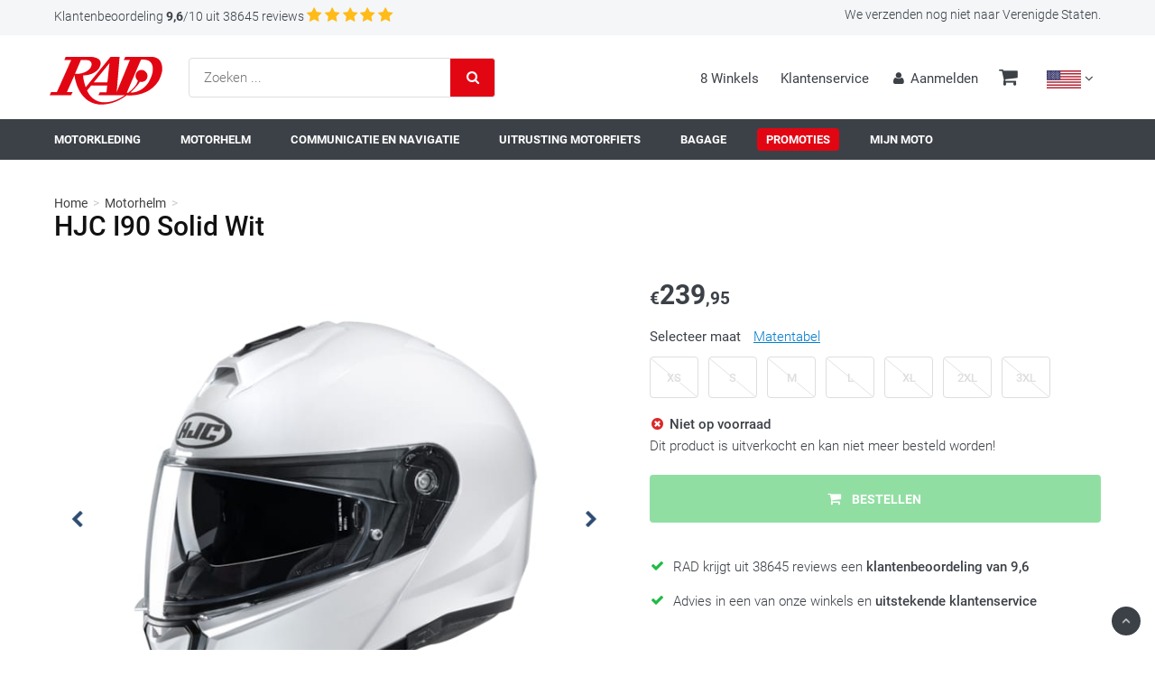

--- FILE ---
content_type: text/html; charset=utf-8
request_url: https://www.rad.eu/nl/c/p/63933-hjc-i90-solid-wit.htm
body_size: 57542
content:
<!doctype html>
<html lang="nl" class="radboot">
<head>
    <meta charset="utf-8">
    <meta http-equiv="X-UA-Compatible" content="IE=edge,chrome=1">
    <title>HJC I90 Solid Wit - Systeemhelm | rad.eu/nl</title>
    <meta name="description" content="HJC I90 Solid Wit - Systeemhelm | rad.eu/nl - Laagste Prijs Garantie &#x2713; Snelle levering &#x2713; Veilig betalen &#x2713; 30-dagen retourrecht &#x2713; Alle grote merken en nu vele promo&#x27;s!">
    <meta name="author" content="RAD">
    <meta name="google" content="notranslate">
    <meta name="google-site-verification" content="gNw5zHzXlr0eTs-E4xpepPEjbKlSoW_dm5nsyw42ZDc" />
    <meta name="google-site-verification" content="7WJSXIP_-aLBe8YM7vd475A179cpCvr28mmwg8wu-Go" />
    <meta property="og:title" content="HJC I90 Solid Wit" />
    <meta property="og:description" content="HJC I90 Solid Wit - Systeemhelm | rad.eu/nl - Laagste Prijs Garantie &#x2713; Snelle levering &#x2713; Veilig betalen &#x2713; 30-dagen retourrecht &#x2713; Alle grote merken en nu vele promo&#x27;s!" />
    <meta property="og:type" content="product" />
    <meta property="og:url" content="https://www.rad.eu/nl/c/p/63933-hjc-i90-solid-wit.htm" />
    <meta property="og:site_name" content="RAD.eu" />
    <meta property="og:updated_time" content="639042932503272647" />
    <meta property="og:image" itemprop="image" content="https://imageflow.rad.eu/1/7O8RyiQHf285a7RSpq83Wo1P1/systeemhelm-hjc-i90-solid-wit.jpg?width=600&amp;height=600&amp;bgcolor=ffffff&amp;quality=80&amp;scale=canvas" />
    <meta property="og:image:secure_url" itemprop="image" content="https://imageflow.rad.eu/1/7O8RyiQHf285a7RSpq83Wo1P1/systeemhelm-hjc-i90-solid-wit.jpg?width=600&amp;height=600&amp;bgcolor=ffffff&amp;quality=80&amp;scale=canvas" />
        <meta property="og:image:width" content="600" />
        <meta property="og:image:height" content="600" />



    <meta name="viewport" content="width=device-width, initial-scale=1.0, minimum-scale=1.0, maximum-scale=5.0, minimal-ui">
    <meta name="HandheldFriendly" content="true">
    <meta http-equiv="cleartype" content="on">

    <link rel="preload" href="https://fonts.gstatic.com/s/roboto/v20/KFOlCnqEu92Fr1MmWUlfBBc4.woff2" as="font" type="font/woff2" crossorigin />
    <link rel="preload" href="/fonts/icons/icons.woff2" as="font" type="font/woff2" crossorigin />

        <link rel="preload" href="https://imageflow.rad.eu/1/7O8RyiQHf285a7RSpq83Wo1P1/systeemhelm-hjc-i90-solid-wit.jpg?width=600&amp;height=600&amp;bgcolor=ffffff&amp;quality=80&amp;scale=canvas" as="image" />

    <link rel="dns-prefetch" href="//imageflow.rad.eu" />
    <link rel="dns-prefetch" href="//fonts.gstatic.com" />
    <link rel="dns-prefetch" href="//www.google-analytics.com">
    <link rel="dns-prefetch" href="//www.googletagmanager.com">
    <link rel="dns-prefetch" href="//stats.g.doubleclick.net">
    <link rel="dns-prefetch" href="//bat.bing.com" />
    <link rel="dns-prefetch" href="//connect.facebook.net" />

    <link rel="stylesheet" href="/css/cssbundle.css?v=G8eQg7ui0h9leJ8IGRefZfVneYs" />
    <script src="/js/lazysizes.min.js?v=zDoZs0WFaWr1t-JMJM0KQqVCB_Q" async=""></script>

        <link rel="canonical" href="https://www.rad.eu/nl/c/p/63933-hjc-i90-solid-wit.htm" />

        <link rel="alternate" href="https://www.rad.eu/nl/c/p/63933-hjc-i90-solid-wit.htm" hreflang="nl">
        <link rel="alternate" href="https://www.rad.eu/fr/c/p/63933-hjc-i90-solid-blanc.htm" hreflang="fr">
        <link rel="alternate" href="https://www.rad.eu/en/c/p/63933-hjc-i90-solid-white.htm" hreflang="en">


    <link rel="apple-touch-icon" sizes="180x180" href="/img/favicon/apple-touch-icon.png?v=WGL9Y38m5x">
    <link rel="icon" type="image/png" sizes="32x32" href="/img/favicon/favicon-32x32.png?v=WGL9Y38m5x">
    <link rel="icon" type="image/png" sizes="16x16" href="/img/favicon/favicon-16x16.png?v=WGL9Y38m5x">
    <link rel="manifest" href="/img/favicon/site.webmanifest?v=WGL9Y38m5x">
    <link rel="mask-icon" href="/img/favicon/safari-pinned-tab.svg?v=WGL9Y38m5x" color="#ff0000">
    <link rel="shortcut icon" href="/img/favicon/favicon.ico?v=WGL9Y38m5x">
    <meta name="msapplication-TileColor" content="#ffffff">
    <meta name="msapplication-config" content="/img/favicon/browserconfig.xml?v=WGL9Y38m5x">
    <meta name="theme-color" content="#ffffff">

<script>
                        window.dataLayer = window.dataLayer || [];
                        dataLayer.push({"IsConfirmationPage":false,"IsRedirectAfterPaymentPage":false,"ProductId":"63933","IsProductPage":true,"IsCategoryPage":false,"ProductSegmentNL":"Generic","ProductSegmentFR":"Generic","ProductSegmentEN":"Generic","ProductIdsInCompare":"","Query":"","Language":"nl","IsCartPage":false,"IsHomePage":false,"IsProductComparePage":false,"HasCartAsReferrer":false,"ProductBrandFullDescriptionNL":"HJC I90 Solid Wit"});
                    </script><!-- Google Tag Manager -->
<script>(function(w,d,s,l,i){w[l]=w[l]||[];w[l].push({'gtm.start':
new Date().getTime(),event:'gtm.js'});var f=d.getElementsByTagName(s)[0],
j=d.createElement(s),dl=l!='dataLayer'?'&l='+l:'';j.async=true;j.src=
'https://www.googletagmanager.com/gtm.js?id='+i+dl+'&gtm_auth=YwMUITz759IaXFT_0MXvNQ&gtm_preview=env-2&gtm_cookies_win=x';f.parentNode.insertBefore(j,f);
})(window,document,'script','dataLayer','GTM-5R92ZJ8');</script>
<!-- End Google Tag Manager --><script
  async type='text/javascript'
  src='//static.klaviyo.com/onsite/js/klaviyo.js?company_id=UjjYCT'
></script>
<script>!function(){if(!window.klaviyo){window._klOnsite=window._klOnsite||[];try{window.klaviyo=new Proxy({},{get:function(n,i){return'push'===i?function(){var n;(n=window._klOnsite).push.apply(n,arguments)}:function(){for(var n=arguments.length,o=new Array(n),w=0;w<n;w++)o[w]=arguments[w];var t='function'==typeof o[o.length-1]?o.pop():void 0,e=new Promise((function(n){window._klOnsite.push([i].concat(o,[function(i){t&&t(i),n(i)}]))}));return e}}})}catch(n){window.klaviyo=window.klaviyo||[],window.klaviyo.push=function(){var n;(n=window._klOnsite).push.apply(n,arguments)}}}}();
</script>
</head>

<body data-page="home" class="">
    <!-- Google Tag Manager (noscript) -->
<noscript><iframe src="https://www.googletagmanager.com/ns.html?id=GTM-5R92ZJ8&gtm_auth=YwMUITz759IaXFT_0MXvNQ&gtm_preview=env-2&gtm_cookies_win=x"
height="0" width="0" style="display:none;visibility:hidden"></iframe></noscript>
<!-- End Google Tag Manager (noscript) -->
    
<header class="header" id="header">
    <div class="header_usp">
        <div class="center padh">
            <div class="left">
                <span>
                    <a href="https://www.kiyoh.com/reviews/1076323/rad_eu?lang=nl&amp;filterRating=0&amp;filterLocale=nl&amp;filterDateScoreOrder=DATE_DESC&amp;pageNumber=0" target="_blank" title="" rel="noopener"><em class="hide_mobile">Klantenbeoordeling</em> <strong>9,6</strong>/10 uit 38645 reviews</a>


                            <i class="icon star kiyohStar"></i>
                            <i class="icon star kiyohStar"></i>
                            <i class="icon star kiyohStar"></i>
                            <i class="icon star kiyohStar"></i>
                            <i class="icon star kiyohStar"></i>
                </span>
            </div>
            <div class="right">
                    <span class="bp2_hide">We verzenden nog niet naar Verenigde Staten.</span>



            </div>
        </div>
    </div>

    <div class="header_actions">
        <div class="center">

            <div class="left padh padv_half">
                <a class="logo" href="https://www.rad.eu/nl"><img data-src="/img/rad.svg" class="lazyload" alt="RAD" height="133" width="314" /></a>
                <form class="form_search relative" method="get" action="https://www.rad.eu/nl/browse/search">
    <div class="input_text_icon">
        <input type="text" name="searchPhrase" id="suggested_search" data-request_url="/nl/browse/searchsuggestions" placeholder="Zoeken ...">
        <button aria-label="Zoeken"><i class="search icon"></i></button>
    </div>
    <div id="nav_search_suggestions" class="search_suggestions">
    </div>
</form>
            </div>

            <div class="right">
                <div class="group bp1_hide">
                    <a href="https://www.rad.eu/nl/shop" class="be_lead" title="">8 Winkels</a>
                </div>
                <div class="group bp1_hide">
                    <a href="https://www.rad.eu/nl/klanten-service" class="be_lead" title="">Klantenservice</a>
                </div>
                <div class="group">
                        <a href="https://www.rad.eu/nl/account/login" class="be_lead login" title="" aria-label="Aanmelden"><i class="user icon"></i><em class="hide_mobile">Aanmelden</em></a>
                </div><div class="group">
                    <a href="https://www.rad.eu/nl/shoppingcart" class="be_lead lead_cart" title="" aria-label="Winkelwagentje">
                        <i class="large cart icon"></i>
                    </a>
                </div><div class="group select_language" title="">
<form action="/nl/home/changecountry" class="changeCountryForm" method="post"><input id="inputTargetCountry" name="inputTargetCountry" type="hidden" value="" /><input name="__RequestVerificationToken" type="hidden" value="CfDJ8IMVWB6TaMpKsW7OB_ULDSr0ERXleTTbYNHAnRySzGChSVDzlazKRYG8-r5VffaKY0QXC7lZxPk1waiuw1926Qj6C8LnJNTmqIcaaHJqi2zANPTWFOOZZ0Y9pK2oEfNx-xgTV7W7dkBwRhe6pS4YszM" /></form>                    <script>
                        function ChangeCountry(event) {
                            var target = $(event.target);
                            var form = $("form.changeCountryForm");
                            var targetCountryId = target.data("targetcountry");
                            // event.preventDefault();

                            var input = $("input#inputTargetCountry");
                            input.val(targetCountryId);
                            form.submit();
                            return false;
                        };
                    </script>
                    <form class="changeUrl" method="post" action="https://www.rad.eu/nl/home/changeurl">
                        <input type="hidden" id="inputTargetUrl" target="">
                    </form>
                    <div class="ui dropdown be_lead" title="">
                        <div class="currentcountry" data-countries="[{&quot;c&quot;:&quot;AF&quot;,&quot;d&quot;:&quot;Afghanistan&quot;},{&quot;c&quot;:&quot;AX&quot;,&quot;d&quot;:&quot;&#xC5;land&quot;},{&quot;c&quot;:&quot;AL&quot;,&quot;d&quot;:&quot;Albani&#xEB;&quot;},{&quot;c&quot;:&quot;DZ&quot;,&quot;d&quot;:&quot;Algerije&quot;},{&quot;c&quot;:&quot;AS&quot;,&quot;d&quot;:&quot;Amerikaans-Samoa&quot;},{&quot;c&quot;:&quot;VI&quot;,&quot;d&quot;:&quot;Amerikaanse Maagdeneilanden&quot;},{&quot;c&quot;:&quot;AD&quot;,&quot;d&quot;:&quot;Andorra&quot;},{&quot;c&quot;:&quot;AO&quot;,&quot;d&quot;:&quot;Angola&quot;},{&quot;c&quot;:&quot;AI&quot;,&quot;d&quot;:&quot;Anguilla&quot;},{&quot;c&quot;:&quot;AQ&quot;,&quot;d&quot;:&quot;Antarctica&quot;},{&quot;c&quot;:&quot;AG&quot;,&quot;d&quot;:&quot;Antigua en Barbuda&quot;},{&quot;c&quot;:&quot;AR&quot;,&quot;d&quot;:&quot;Argentini&#xEB;&quot;},{&quot;c&quot;:&quot;AM&quot;,&quot;d&quot;:&quot;Armeni&#xEB;&quot;},{&quot;c&quot;:&quot;AW&quot;,&quot;d&quot;:&quot;Aruba&quot;},{&quot;c&quot;:&quot;AU&quot;,&quot;d&quot;:&quot;Australi&#xEB;&quot;},{&quot;c&quot;:&quot;AZ&quot;,&quot;d&quot;:&quot;Azerbeidzjan&quot;},{&quot;c&quot;:&quot;BS&quot;,&quot;d&quot;:&quot;Bahama&#x27;s&quot;},{&quot;c&quot;:&quot;BH&quot;,&quot;d&quot;:&quot;Bahrein&quot;},{&quot;c&quot;:&quot;BD&quot;,&quot;d&quot;:&quot;Bangladesh&quot;},{&quot;c&quot;:&quot;BB&quot;,&quot;d&quot;:&quot;Barbados&quot;},{&quot;c&quot;:&quot;BE&quot;,&quot;d&quot;:&quot;Belgi&#xEB;&quot;},{&quot;c&quot;:&quot;BZ&quot;,&quot;d&quot;:&quot;Belize&quot;},{&quot;c&quot;:&quot;BJ&quot;,&quot;d&quot;:&quot;Benin&quot;},{&quot;c&quot;:&quot;BM&quot;,&quot;d&quot;:&quot;Bermuda&quot;},{&quot;c&quot;:&quot;BT&quot;,&quot;d&quot;:&quot;Bhutan&quot;},{&quot;c&quot;:&quot;BO&quot;,&quot;d&quot;:&quot;Bolivia&quot;},{&quot;c&quot;:&quot;BA&quot;,&quot;d&quot;:&quot;Bosni&#xEB; en Herzegovina&quot;},{&quot;c&quot;:&quot;BW&quot;,&quot;d&quot;:&quot;Botswana&quot;},{&quot;c&quot;:&quot;BV&quot;,&quot;d&quot;:&quot;Bouvet&quot;},{&quot;c&quot;:&quot;BR&quot;,&quot;d&quot;:&quot;Brazili&#xEB;&quot;},{&quot;c&quot;:&quot;IO&quot;,&quot;d&quot;:&quot;Brits Indische Oceaanterritorium&quot;},{&quot;c&quot;:&quot;VG&quot;,&quot;d&quot;:&quot;Britse Maagdeneilanden&quot;},{&quot;c&quot;:&quot;BN&quot;,&quot;d&quot;:&quot;Brunei&quot;},{&quot;c&quot;:&quot;BG&quot;,&quot;d&quot;:&quot;Bulgarije&quot;},{&quot;c&quot;:&quot;BF&quot;,&quot;d&quot;:&quot;Burkina Faso&quot;},{&quot;c&quot;:&quot;BI&quot;,&quot;d&quot;:&quot;Burundi&quot;},{&quot;c&quot;:&quot;KH&quot;,&quot;d&quot;:&quot;Cambodja&quot;},{&quot;c&quot;:&quot;CA&quot;,&quot;d&quot;:&quot;Canada&quot;},{&quot;c&quot;:&quot;BQ&quot;,&quot;d&quot;:&quot;Caribisch Nederland&quot;},{&quot;c&quot;:&quot;CF&quot;,&quot;d&quot;:&quot;Centraal-Afrikaanse Republiek&quot;},{&quot;c&quot;:&quot;CL&quot;,&quot;d&quot;:&quot;Chili&quot;},{&quot;c&quot;:&quot;CN&quot;,&quot;d&quot;:&quot;China&quot;},{&quot;c&quot;:&quot;CX&quot;,&quot;d&quot;:&quot;Christmaseiland&quot;},{&quot;c&quot;:&quot;CC&quot;,&quot;d&quot;:&quot;Cocoseilanden&quot;},{&quot;c&quot;:&quot;CO&quot;,&quot;d&quot;:&quot;Colombia&quot;},{&quot;c&quot;:&quot;KM&quot;,&quot;d&quot;:&quot;Comoren&quot;},{&quot;c&quot;:&quot;CG&quot;,&quot;d&quot;:&quot;Congo-Brazzaville&quot;},{&quot;c&quot;:&quot;CD&quot;,&quot;d&quot;:&quot;Congo-Kinshasa&quot;},{&quot;c&quot;:&quot;CK&quot;,&quot;d&quot;:&quot;Cookeilanden&quot;},{&quot;c&quot;:&quot;CR&quot;,&quot;d&quot;:&quot;Costa Rica&quot;},{&quot;c&quot;:&quot;CU&quot;,&quot;d&quot;:&quot;Cuba&quot;},{&quot;c&quot;:&quot;CW&quot;,&quot;d&quot;:&quot;Cura&#xE7;ao&quot;},{&quot;c&quot;:&quot;CY&quot;,&quot;d&quot;:&quot;Cyprus&quot;},{&quot;c&quot;:&quot;DK&quot;,&quot;d&quot;:&quot;Denemarken&quot;},{&quot;c&quot;:&quot;DJ&quot;,&quot;d&quot;:&quot;Djibouti&quot;},{&quot;c&quot;:&quot;DM&quot;,&quot;d&quot;:&quot;Dominica&quot;},{&quot;c&quot;:&quot;DO&quot;,&quot;d&quot;:&quot;Dominicaanse Republiek&quot;},{&quot;c&quot;:&quot;DE&quot;,&quot;d&quot;:&quot;Duitsland&quot;},{&quot;c&quot;:&quot;EC&quot;,&quot;d&quot;:&quot;Ecuador&quot;},{&quot;c&quot;:&quot;EG&quot;,&quot;d&quot;:&quot;Egypte&quot;},{&quot;c&quot;:&quot;SV&quot;,&quot;d&quot;:&quot;El Salvador&quot;},{&quot;c&quot;:&quot;GQ&quot;,&quot;d&quot;:&quot;Equatoriaal-Guinea&quot;},{&quot;c&quot;:&quot;ER&quot;,&quot;d&quot;:&quot;Eritrea&quot;},{&quot;c&quot;:&quot;EE&quot;,&quot;d&quot;:&quot;Estland&quot;},{&quot;c&quot;:&quot;ET&quot;,&quot;d&quot;:&quot;Ethiopi&#xEB;&quot;},{&quot;c&quot;:&quot;FO&quot;,&quot;d&quot;:&quot;Faer&#xF6;er&quot;},{&quot;c&quot;:&quot;FK&quot;,&quot;d&quot;:&quot;Falklandeilanden&quot;},{&quot;c&quot;:&quot;FJ&quot;,&quot;d&quot;:&quot;Fiji&quot;},{&quot;c&quot;:&quot;PH&quot;,&quot;d&quot;:&quot;Filipijnen&quot;},{&quot;c&quot;:&quot;FI&quot;,&quot;d&quot;:&quot;Finland&quot;},{&quot;c&quot;:&quot;FR&quot;,&quot;d&quot;:&quot;Frankrijk&quot;},{&quot;c&quot;:&quot;GF&quot;,&quot;d&quot;:&quot;Frans-Guyana&quot;},{&quot;c&quot;:&quot;PF&quot;,&quot;d&quot;:&quot;Frans-Polynesi&#xEB;&quot;},{&quot;c&quot;:&quot;TF&quot;,&quot;d&quot;:&quot;Franse Zuidelijke Gebieden&quot;},{&quot;c&quot;:&quot;GA&quot;,&quot;d&quot;:&quot;Gabon&quot;},{&quot;c&quot;:&quot;GM&quot;,&quot;d&quot;:&quot;Gambia&quot;},{&quot;c&quot;:&quot;GE&quot;,&quot;d&quot;:&quot;Georgi&#xEB;&quot;},{&quot;c&quot;:&quot;GH&quot;,&quot;d&quot;:&quot;Ghana&quot;},{&quot;c&quot;:&quot;GI&quot;,&quot;d&quot;:&quot;Gibraltar&quot;},{&quot;c&quot;:&quot;GD&quot;,&quot;d&quot;:&quot;Grenada&quot;},{&quot;c&quot;:&quot;GR&quot;,&quot;d&quot;:&quot;Griekenland&quot;},{&quot;c&quot;:&quot;GL&quot;,&quot;d&quot;:&quot;Groenland&quot;},{&quot;c&quot;:&quot;GP&quot;,&quot;d&quot;:&quot;Guadeloupe&quot;},{&quot;c&quot;:&quot;GU&quot;,&quot;d&quot;:&quot;Guam&quot;},{&quot;c&quot;:&quot;GT&quot;,&quot;d&quot;:&quot;Guatemala&quot;},{&quot;c&quot;:&quot;GG&quot;,&quot;d&quot;:&quot;Guernsey&quot;},{&quot;c&quot;:&quot;GN&quot;,&quot;d&quot;:&quot;Guinee&quot;},{&quot;c&quot;:&quot;GW&quot;,&quot;d&quot;:&quot;Guinee-Bissau&quot;},{&quot;c&quot;:&quot;GY&quot;,&quot;d&quot;:&quot;Guyana&quot;},{&quot;c&quot;:&quot;HT&quot;,&quot;d&quot;:&quot;Ha&#xEF;ti&quot;},{&quot;c&quot;:&quot;HM&quot;,&quot;d&quot;:&quot;Heard en McDonaldeilanden&quot;},{&quot;c&quot;:&quot;HN&quot;,&quot;d&quot;:&quot;Honduras&quot;},{&quot;c&quot;:&quot;HU&quot;,&quot;d&quot;:&quot;Hongarije&quot;},{&quot;c&quot;:&quot;HK&quot;,&quot;d&quot;:&quot;Hongkong&quot;},{&quot;c&quot;:&quot;IE&quot;,&quot;d&quot;:&quot;Ierland&quot;},{&quot;c&quot;:&quot;IS&quot;,&quot;d&quot;:&quot;IJsland&quot;},{&quot;c&quot;:&quot;IN&quot;,&quot;d&quot;:&quot;India&quot;},{&quot;c&quot;:&quot;ID&quot;,&quot;d&quot;:&quot;Indonesi&#xEB;&quot;},{&quot;c&quot;:&quot;IQ&quot;,&quot;d&quot;:&quot;Irak&quot;},{&quot;c&quot;:&quot;IR&quot;,&quot;d&quot;:&quot;Iran&quot;},{&quot;c&quot;:&quot;IL&quot;,&quot;d&quot;:&quot;Isra&#xEB;l&quot;},{&quot;c&quot;:&quot;IT&quot;,&quot;d&quot;:&quot;Itali&#xEB;&quot;},{&quot;c&quot;:&quot;CI&quot;,&quot;d&quot;:&quot;Ivoorkust&quot;},{&quot;c&quot;:&quot;JM&quot;,&quot;d&quot;:&quot;Jamaica&quot;},{&quot;c&quot;:&quot;JP&quot;,&quot;d&quot;:&quot;Japan&quot;},{&quot;c&quot;:&quot;YE&quot;,&quot;d&quot;:&quot;Jemen&quot;},{&quot;c&quot;:&quot;JE&quot;,&quot;d&quot;:&quot;Jersey&quot;},{&quot;c&quot;:&quot;JO&quot;,&quot;d&quot;:&quot;Jordani&#xEB;&quot;},{&quot;c&quot;:&quot;KY&quot;,&quot;d&quot;:&quot;Kaaimaneilanden&quot;},{&quot;c&quot;:&quot;CV&quot;,&quot;d&quot;:&quot;Kaapverdi&#xEB;&quot;},{&quot;c&quot;:&quot;CM&quot;,&quot;d&quot;:&quot;Kameroen&quot;},{&quot;c&quot;:&quot;KZ&quot;,&quot;d&quot;:&quot;Kazachstan&quot;},{&quot;c&quot;:&quot;KE&quot;,&quot;d&quot;:&quot;Kenia&quot;},{&quot;c&quot;:&quot;KG&quot;,&quot;d&quot;:&quot;Kirgizi&#xEB;&quot;},{&quot;c&quot;:&quot;KI&quot;,&quot;d&quot;:&quot;Kiribati&quot;},{&quot;c&quot;:&quot;UM&quot;,&quot;d&quot;:&quot;Kleine afgelegen eilanden van de Verenigde Staten&quot;},{&quot;c&quot;:&quot;KW&quot;,&quot;d&quot;:&quot;Koeweit&quot;},{&quot;c&quot;:&quot;HR&quot;,&quot;d&quot;:&quot;Kroati&#xEB;&quot;},{&quot;c&quot;:&quot;LA&quot;,&quot;d&quot;:&quot;Laos&quot;},{&quot;c&quot;:&quot;LS&quot;,&quot;d&quot;:&quot;Lesotho&quot;},{&quot;c&quot;:&quot;LV&quot;,&quot;d&quot;:&quot;Letland&quot;},{&quot;c&quot;:&quot;LB&quot;,&quot;d&quot;:&quot;Libanon&quot;},{&quot;c&quot;:&quot;LR&quot;,&quot;d&quot;:&quot;Liberia&quot;},{&quot;c&quot;:&quot;LY&quot;,&quot;d&quot;:&quot;Libi&#xEB;&quot;},{&quot;c&quot;:&quot;LI&quot;,&quot;d&quot;:&quot;Liechtenstein&quot;},{&quot;c&quot;:&quot;LT&quot;,&quot;d&quot;:&quot;Litouwen&quot;},{&quot;c&quot;:&quot;LU&quot;,&quot;d&quot;:&quot;Luxemburg&quot;},{&quot;c&quot;:&quot;MO&quot;,&quot;d&quot;:&quot;Macau&quot;},{&quot;c&quot;:&quot;MG&quot;,&quot;d&quot;:&quot;Madagaskar&quot;},{&quot;c&quot;:&quot;MW&quot;,&quot;d&quot;:&quot;Malawi&quot;},{&quot;c&quot;:&quot;MV&quot;,&quot;d&quot;:&quot;Maldiven&quot;},{&quot;c&quot;:&quot;MY&quot;,&quot;d&quot;:&quot;Maleisi&#xEB;&quot;},{&quot;c&quot;:&quot;ML&quot;,&quot;d&quot;:&quot;Mali&quot;},{&quot;c&quot;:&quot;MT&quot;,&quot;d&quot;:&quot;Malta&quot;},{&quot;c&quot;:&quot;IM&quot;,&quot;d&quot;:&quot;Man&quot;},{&quot;c&quot;:&quot;MA&quot;,&quot;d&quot;:&quot;Marokko&quot;},{&quot;c&quot;:&quot;MH&quot;,&quot;d&quot;:&quot;Marshalleilanden&quot;},{&quot;c&quot;:&quot;MQ&quot;,&quot;d&quot;:&quot;Martinique&quot;},{&quot;c&quot;:&quot;MR&quot;,&quot;d&quot;:&quot;Mauritani&#xEB;&quot;},{&quot;c&quot;:&quot;MU&quot;,&quot;d&quot;:&quot;Mauritius&quot;},{&quot;c&quot;:&quot;YT&quot;,&quot;d&quot;:&quot;Mayotte&quot;},{&quot;c&quot;:&quot;MX&quot;,&quot;d&quot;:&quot;Mexico&quot;},{&quot;c&quot;:&quot;FM&quot;,&quot;d&quot;:&quot;Micronesia&quot;},{&quot;c&quot;:&quot;MD&quot;,&quot;d&quot;:&quot;Moldavi&#xEB;&quot;},{&quot;c&quot;:&quot;MC&quot;,&quot;d&quot;:&quot;Monaco&quot;},{&quot;c&quot;:&quot;MN&quot;,&quot;d&quot;:&quot;Mongoli&#xEB;&quot;},{&quot;c&quot;:&quot;ME&quot;,&quot;d&quot;:&quot;Montenegro&quot;},{&quot;c&quot;:&quot;MS&quot;,&quot;d&quot;:&quot;Montserrat&quot;},{&quot;c&quot;:&quot;MZ&quot;,&quot;d&quot;:&quot;Mozambique&quot;},{&quot;c&quot;:&quot;MM&quot;,&quot;d&quot;:&quot;Myanmar&quot;},{&quot;c&quot;:&quot;NA&quot;,&quot;d&quot;:&quot;Namibi&#xEB;&quot;},{&quot;c&quot;:&quot;NR&quot;,&quot;d&quot;:&quot;Nauru&quot;},{&quot;c&quot;:&quot;NL&quot;,&quot;d&quot;:&quot;Nederland&quot;},{&quot;c&quot;:&quot;NP&quot;,&quot;d&quot;:&quot;Nepal&quot;},{&quot;c&quot;:&quot;NI&quot;,&quot;d&quot;:&quot;Nicaragua&quot;},{&quot;c&quot;:&quot;NC&quot;,&quot;d&quot;:&quot;Nieuw-Caledoni&#xEB;&quot;},{&quot;c&quot;:&quot;NZ&quot;,&quot;d&quot;:&quot;Nieuw-Zeeland&quot;},{&quot;c&quot;:&quot;NE&quot;,&quot;d&quot;:&quot;Niger&quot;},{&quot;c&quot;:&quot;NG&quot;,&quot;d&quot;:&quot;Nigeria&quot;},{&quot;c&quot;:&quot;NU&quot;,&quot;d&quot;:&quot;Niue&quot;},{&quot;c&quot;:&quot;KP&quot;,&quot;d&quot;:&quot;Noord-Korea&quot;},{&quot;c&quot;:&quot;MK&quot;,&quot;d&quot;:&quot;Noord-Macedoni&#xEB;&quot;},{&quot;c&quot;:&quot;MP&quot;,&quot;d&quot;:&quot;Noordelijke Marianen&quot;},{&quot;c&quot;:&quot;NO&quot;,&quot;d&quot;:&quot;Noorwegen&quot;},{&quot;c&quot;:&quot;NF&quot;,&quot;d&quot;:&quot;Norfolk&quot;},{&quot;c&quot;:&quot;UG&quot;,&quot;d&quot;:&quot;Oeganda&quot;},{&quot;c&quot;:&quot;UA&quot;,&quot;d&quot;:&quot;Oekra&#xEF;ne&quot;},{&quot;c&quot;:&quot;UZ&quot;,&quot;d&quot;:&quot;Oezbekistan&quot;},{&quot;c&quot;:&quot;OM&quot;,&quot;d&quot;:&quot;Oman&quot;},{&quot;c&quot;:&quot;TL&quot;,&quot;d&quot;:&quot;Oost-Timor&quot;},{&quot;c&quot;:&quot;AT&quot;,&quot;d&quot;:&quot;Oostenrijk&quot;},{&quot;c&quot;:&quot;PK&quot;,&quot;d&quot;:&quot;Pakistan&quot;},{&quot;c&quot;:&quot;PW&quot;,&quot;d&quot;:&quot;Palau&quot;},{&quot;c&quot;:&quot;PS&quot;,&quot;d&quot;:&quot;Palestina&quot;},{&quot;c&quot;:&quot;PA&quot;,&quot;d&quot;:&quot;Panama&quot;},{&quot;c&quot;:&quot;PG&quot;,&quot;d&quot;:&quot;Papoea-Nieuw-Guinea&quot;},{&quot;c&quot;:&quot;PY&quot;,&quot;d&quot;:&quot;Paraguay&quot;},{&quot;c&quot;:&quot;PE&quot;,&quot;d&quot;:&quot;Peru&quot;},{&quot;c&quot;:&quot;PN&quot;,&quot;d&quot;:&quot;Pitcairneilanden&quot;},{&quot;c&quot;:&quot;PL&quot;,&quot;d&quot;:&quot;Polen&quot;},{&quot;c&quot;:&quot;PT&quot;,&quot;d&quot;:&quot;Portugal&quot;},{&quot;c&quot;:&quot;PR&quot;,&quot;d&quot;:&quot;Puerto Rico&quot;},{&quot;c&quot;:&quot;QA&quot;,&quot;d&quot;:&quot;Qatar&quot;},{&quot;c&quot;:&quot;RE&quot;,&quot;d&quot;:&quot;R&#xE9;union&quot;},{&quot;c&quot;:&quot;RO&quot;,&quot;d&quot;:&quot;Roemeni&#xEB;&quot;},{&quot;c&quot;:&quot;RU&quot;,&quot;d&quot;:&quot;Rusland&quot;},{&quot;c&quot;:&quot;RW&quot;,&quot;d&quot;:&quot;Rwanda&quot;},{&quot;c&quot;:&quot;KN&quot;,&quot;d&quot;:&quot;Saint Kitts en Nevis&quot;},{&quot;c&quot;:&quot;LC&quot;,&quot;d&quot;:&quot;Saint Lucia&quot;},{&quot;c&quot;:&quot;VC&quot;,&quot;d&quot;:&quot;Saint Vincent en de Grenadines&quot;},{&quot;c&quot;:&quot;BL&quot;,&quot;d&quot;:&quot;Saint-Barth&#xE9;lemy&quot;},{&quot;c&quot;:&quot;PM&quot;,&quot;d&quot;:&quot;Saint-Pierre en Miquelon&quot;},{&quot;c&quot;:&quot;SB&quot;,&quot;d&quot;:&quot;Salomonseilanden&quot;},{&quot;c&quot;:&quot;WS&quot;,&quot;d&quot;:&quot;Samoa&quot;},{&quot;c&quot;:&quot;SM&quot;,&quot;d&quot;:&quot;San Marino&quot;},{&quot;c&quot;:&quot;ST&quot;,&quot;d&quot;:&quot;Sao Tom&#xE9; en Principe&quot;},{&quot;c&quot;:&quot;SA&quot;,&quot;d&quot;:&quot;Saoedi-Arabi&#xEB;&quot;},{&quot;c&quot;:&quot;SN&quot;,&quot;d&quot;:&quot;Senegal&quot;},{&quot;c&quot;:&quot;RS&quot;,&quot;d&quot;:&quot;Servi&#xEB;&quot;},{&quot;c&quot;:&quot;SC&quot;,&quot;d&quot;:&quot;Seychellen&quot;},{&quot;c&quot;:&quot;SL&quot;,&quot;d&quot;:&quot;Sierra Leone&quot;},{&quot;c&quot;:&quot;SG&quot;,&quot;d&quot;:&quot;Singapore&quot;},{&quot;c&quot;:&quot;SX&quot;,&quot;d&quot;:&quot;Sint Maarten&quot;},{&quot;c&quot;:&quot;SH&quot;,&quot;d&quot;:&quot;Sint-Helena, Ascension en Tristan da Cunha&quot;},{&quot;c&quot;:&quot;MF&quot;,&quot;d&quot;:&quot;Sint-Maarten&quot;},{&quot;c&quot;:&quot;SI&quot;,&quot;d&quot;:&quot;Sloveni&#xEB;&quot;},{&quot;c&quot;:&quot;SK&quot;,&quot;d&quot;:&quot;Slowakije&quot;},{&quot;c&quot;:&quot;SD&quot;,&quot;d&quot;:&quot;Soedan&quot;},{&quot;c&quot;:&quot;SO&quot;,&quot;d&quot;:&quot;Somali&#xEB;&quot;},{&quot;c&quot;:&quot;ES&quot;,&quot;d&quot;:&quot;Spanje&quot;},{&quot;c&quot;:&quot;SJ&quot;,&quot;d&quot;:&quot;Spitsbergen en Jan Mayen&quot;},{&quot;c&quot;:&quot;LK&quot;,&quot;d&quot;:&quot;Sri Lanka&quot;},{&quot;c&quot;:&quot;SR&quot;,&quot;d&quot;:&quot;Suriname&quot;},{&quot;c&quot;:&quot;SZ&quot;,&quot;d&quot;:&quot;Swaziland&quot;},{&quot;c&quot;:&quot;SY&quot;,&quot;d&quot;:&quot;Syri&#xEB;&quot;},{&quot;c&quot;:&quot;TJ&quot;,&quot;d&quot;:&quot;Tadzjikistan&quot;},{&quot;c&quot;:&quot;TW&quot;,&quot;d&quot;:&quot;Taiwan&quot;},{&quot;c&quot;:&quot;TZ&quot;,&quot;d&quot;:&quot;Tanzania&quot;},{&quot;c&quot;:&quot;TH&quot;,&quot;d&quot;:&quot;Thailand&quot;},{&quot;c&quot;:&quot;TG&quot;,&quot;d&quot;:&quot;Togo&quot;},{&quot;c&quot;:&quot;TK&quot;,&quot;d&quot;:&quot;Tokelau&quot;},{&quot;c&quot;:&quot;TO&quot;,&quot;d&quot;:&quot;Tonga&quot;},{&quot;c&quot;:&quot;TT&quot;,&quot;d&quot;:&quot;Trinidad en Tobago&quot;},{&quot;c&quot;:&quot;TD&quot;,&quot;d&quot;:&quot;Tsjaad&quot;},{&quot;c&quot;:&quot;CZ&quot;,&quot;d&quot;:&quot;Tsjechi&#xEB;&quot;},{&quot;c&quot;:&quot;TN&quot;,&quot;d&quot;:&quot;Tunesi&#xEB;&quot;},{&quot;c&quot;:&quot;TR&quot;,&quot;d&quot;:&quot;Turkije&quot;},{&quot;c&quot;:&quot;TM&quot;,&quot;d&quot;:&quot;Turkmenistan&quot;},{&quot;c&quot;:&quot;TC&quot;,&quot;d&quot;:&quot;Turks- en Caicoseilanden&quot;},{&quot;c&quot;:&quot;TV&quot;,&quot;d&quot;:&quot;Tuvalu&quot;},{&quot;c&quot;:&quot;UY&quot;,&quot;d&quot;:&quot;Uruguay&quot;},{&quot;c&quot;:&quot;VU&quot;,&quot;d&quot;:&quot;Vanuatu&quot;},{&quot;c&quot;:&quot;VA&quot;,&quot;d&quot;:&quot;Vaticaanstad&quot;},{&quot;c&quot;:&quot;VE&quot;,&quot;d&quot;:&quot;Venezuela&quot;},{&quot;c&quot;:&quot;GB&quot;,&quot;d&quot;:&quot;Verenigd Koninkrijk&quot;},{&quot;c&quot;:&quot;AE&quot;,&quot;d&quot;:&quot;Verenigde Arabische Emiraten&quot;},{&quot;c&quot;:&quot;US&quot;,&quot;d&quot;:&quot;Verenigde Staten&quot;},{&quot;c&quot;:&quot;VN&quot;,&quot;d&quot;:&quot;Vietnam&quot;},{&quot;c&quot;:&quot;WF&quot;,&quot;d&quot;:&quot;Wallis en Futuna&quot;},{&quot;c&quot;:&quot;EH&quot;,&quot;d&quot;:&quot;Westelijke Sahara/SADR&quot;},{&quot;c&quot;:&quot;BY&quot;,&quot;d&quot;:&quot;Wit-Rusland&quot;},{&quot;c&quot;:&quot;ZM&quot;,&quot;d&quot;:&quot;Zambia&quot;},{&quot;c&quot;:&quot;ZW&quot;,&quot;d&quot;:&quot;Zimbabwe&quot;},{&quot;c&quot;:&quot;ZA&quot;,&quot;d&quot;:&quot;Zuid-Afrika&quot;},{&quot;c&quot;:&quot;GS&quot;,&quot;d&quot;:&quot;Zuid-Georgia en de Zuidelijke Sandwicheilanden&quot;},{&quot;c&quot;:&quot;KR&quot;,&quot;d&quot;:&quot;Zuid-Korea&quot;},{&quot;c&quot;:&quot;SS&quot;,&quot;d&quot;:&quot;Zuid-Soedan&quot;},{&quot;c&quot;:&quot;SE&quot;,&quot;d&quot;:&quot;Zweden&quot;},{&quot;c&quot;:&quot;CH&quot;,&quot;d&quot;:&quot;Zwitserland&quot;}]" onclick="ShowCountries()"><img src=/img/countryflags/US.png alt="Selecteer land en taal" height="1" width="2" /><i class="angle down icon"></i></div>
                        <div id="countryLangMenu" class="menu">
                            <table class="item">
                                <tr>
                                    <th colspan="2">Jouw locatie</th>
                                    <th colspan="2">Taal</th>
                                </tr>
                                    <tr>
                                        <td class="allCountriesWithDelivery">
                                            <span class="flagImageHeaderMenu bg-be" role="button" data-targetcountry="BE" onclick="ChangeCountry(event)"></span>
                                        </td>
                                        <td class="allCountriesWithDelivery">
                                            <span role="button" data-targetcountry="BE" onclick="ChangeCountry(event)">
                                                Belgi&#xEB;
                                            </span>
                                        </td>
                                                <td class="hide_mobile"><a href="https://www.rad.eu/nl/c/p/63933-hjc-i90-solid-wit.htm">Nederlands</a></td>
                                                <td class="show_mobile"><a href="https://www.rad.eu/nl/c/p/63933-hjc-i90-solid-wit.htm">NL</a></td>
                                                <td><a href="https://www.rad.eu/nl/c/p/63933-hjc-i90-solid-wit.htm"><span class="flagImageHeaderMenu bg-nl"></span></a></td>
                                    </tr>
                                    <tr>
                                        <td class="allCountriesWithDelivery">
                                            <span class="flagImageHeaderMenu bg-de" role="button" data-targetcountry="DE" onclick="ChangeCountry(event)"></span>
                                        </td>
                                        <td class="allCountriesWithDelivery">
                                            <span role="button" data-targetcountry="DE" onclick="ChangeCountry(event)">
                                                Duitsland
                                            </span>
                                        </td>
                                                <td class="hide_mobile"><a href="https://www.rad.eu/fr/c/p/63933-hjc-i90-solid-blanc.htm">Français</a></td>
                                                <td class="show_mobile"><a href="https://www.rad.eu/fr/c/p/63933-hjc-i90-solid-blanc.htm">FR</a></td>
                                                <td><a href="https://www.rad.eu/fr/c/p/63933-hjc-i90-solid-blanc.htm"><span class="flagImageHeaderMenu bg-fr"></span></a></td>
                                    </tr>
                                    <tr>
                                        <td class="allCountriesWithDelivery">
                                            <span class="flagImageHeaderMenu bg-ee" role="button" data-targetcountry="EE" onclick="ChangeCountry(event)"></span>
                                        </td>
                                        <td class="allCountriesWithDelivery">
                                            <span role="button" data-targetcountry="EE" onclick="ChangeCountry(event)">
                                                Estland
                                            </span>
                                        </td>
                                                <td class="hide_mobile"><a href="https://www.rad.eu/en/c/p/63933-hjc-i90-solid-white.htm">English</a></td>
                                                <td class="show_mobile"><a href="https://www.rad.eu/en/c/p/63933-hjc-i90-solid-white.htm">EN</a></td>
                                                <td><a href="https://www.rad.eu/en/c/p/63933-hjc-i90-solid-white.htm"><span class="flagImageHeaderMenu bg-gb"></span></a></td>
                                    </tr>
                                    <tr>
                                        <td class="allCountriesWithDelivery">
                                            <span class="flagImageHeaderMenu bg-fi" role="button" data-targetcountry="FI" onclick="ChangeCountry(event)"></span>
                                        </td>
                                        <td class="allCountriesWithDelivery">
                                            <span role="button" data-targetcountry="FI" onclick="ChangeCountry(event)">
                                                Finland
                                            </span>
                                        </td>
                                                <td></td>
                                                <td></td>
                                    </tr>
                                    <tr>
                                        <td class="allCountriesWithDelivery">
                                            <span class="flagImageHeaderMenu bg-fr" role="button" data-targetcountry="FR" onclick="ChangeCountry(event)"></span>
                                        </td>
                                        <td class="allCountriesWithDelivery">
                                            <span role="button" data-targetcountry="FR" onclick="ChangeCountry(event)">
                                                Frankrijk
                                            </span>
                                        </td>
                                                <td></td>
                                                <td></td>
                                    </tr>
                                    <tr>
                                        <td class="allCountriesWithDelivery">
                                            <span class="flagImageHeaderMenu bg-ie" role="button" data-targetcountry="IE" onclick="ChangeCountry(event)"></span>
                                        </td>
                                        <td class="allCountriesWithDelivery">
                                            <span role="button" data-targetcountry="IE" onclick="ChangeCountry(event)">
                                                Ierland
                                            </span>
                                        </td>
                                                <td></td>
                                                <td></td>
                                    </tr>
                                    <tr>
                                        <td class="allCountriesWithDelivery">
                                            <span class="flagImageHeaderMenu bg-it" role="button" data-targetcountry="IT" onclick="ChangeCountry(event)"></span>
                                        </td>
                                        <td class="allCountriesWithDelivery">
                                            <span role="button" data-targetcountry="IT" onclick="ChangeCountry(event)">
                                                Itali&#xEB;
                                            </span>
                                        </td>
                                                <td></td>
                                                <td></td>
                                    </tr>
                                    <tr>
                                        <td class="allCountriesWithDelivery">
                                            <span class="flagImageHeaderMenu bg-hr" role="button" data-targetcountry="HR" onclick="ChangeCountry(event)"></span>
                                        </td>
                                        <td class="allCountriesWithDelivery">
                                            <span role="button" data-targetcountry="HR" onclick="ChangeCountry(event)">
                                                Kroati&#xEB;
                                            </span>
                                        </td>
                                                <td></td>
                                                <td></td>
                                    </tr>
                                    <tr>
                                        <td class="allCountriesWithDelivery">
                                            <span class="flagImageHeaderMenu bg-lv" role="button" data-targetcountry="LV" onclick="ChangeCountry(event)"></span>
                                        </td>
                                        <td class="allCountriesWithDelivery">
                                            <span role="button" data-targetcountry="LV" onclick="ChangeCountry(event)">
                                                Letland
                                            </span>
                                        </td>
                                                <td></td>
                                                <td></td>
                                    </tr>
                                    <tr>
                                        <td class="allCountriesWithDelivery">
                                            <span class="flagImageHeaderMenu bg-lt" role="button" data-targetcountry="LT" onclick="ChangeCountry(event)"></span>
                                        </td>
                                        <td class="allCountriesWithDelivery">
                                            <span role="button" data-targetcountry="LT" onclick="ChangeCountry(event)">
                                                Litouwen
                                            </span>
                                        </td>
                                                <td></td>
                                                <td></td>
                                    </tr>
                                    <tr>
                                        <td class="allCountriesWithDelivery">
                                            <span class="flagImageHeaderMenu bg-lu" role="button" data-targetcountry="LU" onclick="ChangeCountry(event)"></span>
                                        </td>
                                        <td class="allCountriesWithDelivery">
                                            <span role="button" data-targetcountry="LU" onclick="ChangeCountry(event)">
                                                Luxemburg
                                            </span>
                                        </td>
                                                <td></td>
                                                <td></td>
                                    </tr>
                                    <tr>
                                        <td class="allCountriesWithDelivery">
                                            <span class="flagImageHeaderMenu bg-nl" role="button" data-targetcountry="NL" onclick="ChangeCountry(event)"></span>
                                        </td>
                                        <td class="allCountriesWithDelivery">
                                            <span role="button" data-targetcountry="NL" onclick="ChangeCountry(event)">
                                                Nederland
                                            </span>
                                        </td>
                                                <td></td>
                                                <td></td>
                                    </tr>
                                    <tr>
                                        <td class="allCountriesWithDelivery">
                                            <span class="flagImageHeaderMenu bg-at" role="button" data-targetcountry="AT" onclick="ChangeCountry(event)"></span>
                                        </td>
                                        <td class="allCountriesWithDelivery">
                                            <span role="button" data-targetcountry="AT" onclick="ChangeCountry(event)">
                                                Oostenrijk
                                            </span>
                                        </td>
                                                <td></td>
                                                <td></td>
                                    </tr>
                                    <tr>
                                        <td class="allCountriesWithDelivery">
                                            <span class="flagImageHeaderMenu bg-pt" role="button" data-targetcountry="PT" onclick="ChangeCountry(event)"></span>
                                        </td>
                                        <td class="allCountriesWithDelivery">
                                            <span role="button" data-targetcountry="PT" onclick="ChangeCountry(event)">
                                                Portugal
                                            </span>
                                        </td>
                                                <td></td>
                                                <td></td>
                                    </tr>
                                    <tr>
                                        <td class="allCountriesWithDelivery">
                                            <span class="flagImageHeaderMenu bg-si" role="button" data-targetcountry="SI" onclick="ChangeCountry(event)"></span>
                                        </td>
                                        <td class="allCountriesWithDelivery">
                                            <span role="button" data-targetcountry="SI" onclick="ChangeCountry(event)">
                                                Sloveni&#xEB;
                                            </span>
                                        </td>
                                                <td></td>
                                                <td></td>
                                    </tr>
                                    <tr>
                                        <td class="allCountriesWithDelivery">
                                            <span class="flagImageHeaderMenu bg-sk" role="button" data-targetcountry="SK" onclick="ChangeCountry(event)"></span>
                                        </td>
                                        <td class="allCountriesWithDelivery">
                                            <span role="button" data-targetcountry="SK" onclick="ChangeCountry(event)">
                                                Slowakije
                                            </span>
                                        </td>
                                                <td></td>
                                                <td></td>
                                    </tr>
                                    <tr>
                                        <td class="allCountriesWithDelivery">
                                            <span class="flagImageHeaderMenu bg-es" role="button" data-targetcountry="ES" onclick="ChangeCountry(event)"></span>
                                        </td>
                                        <td class="allCountriesWithDelivery">
                                            <span role="button" data-targetcountry="ES" onclick="ChangeCountry(event)">
                                                Spanje
                                            </span>
                                        </td>
                                                <td></td>
                                                <td></td>
                                    </tr>

                                <tr>
                                    <td id="AllCountriesCustomSelect" colspan="2">
                                        <div class="custom-select" id="allCountriesSelect" size="14">
                                            <div class="custom-select__trigger">
                                                <p class="text-custom-option">Alle landen</p>
                                                <div class="customDropdownListArrow"></div>
                                            </div>
                                            <div class="custom-options">
                                            </div>
                                        </div>
                                    </td>
                                    <td></td>
                                    <td></td>
                                </tr>

                            </table>
                        </div>
                    </div>
                </div>
                <a class="right mobile_menu_toggle"><i class="sidebar icon"></i> <span>MENU</span></a>
            </div>
        </div>
    </div>
    <div class="header_nav">
        <div class="center">
            <nav class="nav" id="topnav">
                
    <div class="group collapse">
        <a class="be_lead padh_half" href="https://www.rad.eu/nl/x1/motorkleding/f/1">
            <span>Motorkleding</span>
            <i class="caret down icon"></i>
        </a>
        <div class="content pad_half cols_4">
                <div class="cols_4 col_threefourth">
<div class="col pad_half">
<div class="set">
                                     <a class="title" href="https://www.rad.eu/nl/x1/motorjas/f/1014" title="">Motorjas </a>
                                         <a class="subtitle" href="https://www.rad.eu/nl/x1/motorjas-textiel/f/1014&#x2B;2068935" title="">Textiel</a>
                                         <a class="subtitle" href="https://www.rad.eu/nl/x1/motorjas-leder/f/1014&#x2B;2049338" title="">Leder</a>
                                         <a class="subtitle" href="https://www.rad.eu/nl/x1/motorjas-goretex/f/1014&#x2B;2051203" title="">Gore-Tex</a>
                                         <a class="subtitle" href="https://www.rad.eu/nl/x1/doorwaai-motorjas/f/1014&#x2B;2049337" title="">Doorwaai</a>
                                         <a class="subtitle" href="https://www.rad.eu/nl/x1/motorhoodie/f/1014&#x2B;2049339" title="">Motorhoodie</a>
                                         <a class="subtitle" href="https://www.rad.eu/nl/x1/motorhemd/f/1014&#x2B;2069525" title="">Motorhemd</a>
                                         <span class="subtitle OpenDataUrlInCurrentTabOnClick" data-url="https://www.rad.eu/nl/x1/gilet/f/1014&#x2B;2050277">Gilet</span>
                             </div><div class="set">
                                     <a class="title" href="https://www.rad.eu/nl/x1/motorjeans-en-motorlegging/f/1216" title="">Motorjeans en motorlegging </a>
                             </div><div class="set">
                                     <a class="title" href="https://www.rad.eu/nl/x1/motorbroek/f/1015" title="">Motorbroek </a>
                                         <a class="subtitle" href="https://www.rad.eu/nl/x1/motorbroek-textiel/f/1015&#x2B;2069743" title="">Textiel</a>
                                         <a class="subtitle" href="https://www.rad.eu/nl/x1/leder-motorbroek/f/1015&#x2B;2069751" title="">Leder</a>
                                         <a class="subtitle" href="https://www.rad.eu/nl/x1/motorbroek-goretex/f/1015&#x2B;2069752" title="">Gore-Tex</a>
                                         <a class="subtitle" href="https://www.rad.eu/nl/x1/doorwaai-motorbroek/f/1015&#x2B;2069745" title="">Doorwaai</a>
                                         <span class="subtitle OpenDataUrlInCurrentTabOnClick" data-url="https://www.rad.eu/nl/x1/overbroek-motorfiets/f/1015&#x2B;2069753">Overbroek</span>
                             </div><div class="set">
                                     <a class="title" href="https://www.rad.eu/nl/x1/motorpak/f/1016" title="">Motorpak </a>
                             </div>
                        </div><div class="col pad_half">
<div class="set">
                                     <a class="title" href="https://www.rad.eu/nl/x1/motorhandschoenen/f/1019" title="">Motorhandschoenen </a>
                                         <a class="subtitle" href="https://www.rad.eu/nl/x1/motorhandschoenen-zomer/f/1019&#x2B;2070112" title="">Zomer</a>
                                         <a class="subtitle" href="https://www.rad.eu/nl/x1/motorhandschoenen-tussenseizoen/f/1019&#x2B;2070113" title="">Tussenseizoen</a>
                                         <a class="subtitle" href="https://www.rad.eu/nl/x1/motorhandschoenen-winter/f/1019&#x2B;2070114" title="">Winter</a>
                                         <a class="subtitle" href="https://www.rad.eu/nl/x1/goretex-motorhandschoenen/f/1019&#x2B;2070115" title="">Gore-Tex</a>
                                         <a class="subtitle" href="https://www.rad.eu/nl/x1/motorhandschoenen-race/f/1019&#x2B;2070116" title="">Race</a>
                                         <a class="subtitle" href="https://www.rad.eu/nl/x1/verwarmde-motorhandschoenen/f/1019&#x2B;2070117" title="">Verwarmd</a>
                                         <span class="subtitle OpenDataUrlInCurrentTabOnClick" data-url="https://www.rad.eu/nl/x1/onderhandschoenen-voor-op-de-moto/f/10098">Onderhandschoenen</span>
                             </div><div class="set">
                                     <a class="title" href="https://www.rad.eu/nl/x1/motorlaarzen-en-schoenen/f/1018" title="">Motorlaarzen en -schoenen </a>
                                         <a class="subtitle" href="https://www.rad.eu/nl/x1/motorlaarzen/f/1018&#x2B;2070041" title="">Motorlaarzen</a>
                                         <a class="subtitle" href="https://www.rad.eu/nl/x1/motor-schoenen-sneakers/f/1018&#x2B;2070042" title="">Motorschoenen en sneakers</a>
                             </div>
                        </div><div class="col pad_half">
<div class="set">
                                     <a class="title" href="https://www.rad.eu/nl/x1/motor-regenkleding/f/1017" title="">Regenkledij </a>
                             </div><div class="set">
                                     <a class="title" href="https://www.rad.eu/nl/x1/motor-onderkleding/f/1020" title="">Onderkledij </a>
                             </div><div class="set">
                                     <a class="title" href="https://www.rad.eu/nl/x1/protectie-voor-de-motorrijder/f/1031" title="">Protectie </a>
                             </div><div class="set">
                                     <a class="title" href="https://www.rad.eu/nl/x1/motor-airbag/f/10965" title="">Airbag </a>
                             </div><div class="set">
                                     <span class="title OpenDataUrlInCurrentTabOnClick" data-url="https://www.rad.eu/nl/x1/vrijetijdskledij/f/1032">Vrijetijdskledij</span>
                                         <span class="subtitle OpenDataUrlInCurrentTabOnClick" data-url="https://www.rad.eu/nl/x1/petjes-en-mutsen-voor-de-motorfietsrijder/f/10179">Petjes en mutsen</span>
                                         <span class="subtitle OpenDataUrlInCurrentTabOnClick" data-url="https://www.rad.eu/nl/x1/t-shirts-en-sweaters-voor-de-motorrijder/f/10142">T-shirts en sweaters</span>
                             </div>
                        </div><div class="col pad_half">
<div class="set">
                                     <span class="title OpenDataUrlInCurrentTabOnClick" data-url="https://www.rad.eu/nl/x1/onderhoud-motorkleding/f/10716">Onderhoud motorkleding</span>
                             </div><div class="set">
                                     <a class="title" href="https://www.rad.eu/nl/x1/motorkleding-accessoires/f/1214" title="">Kleding accessoires </a>
                             </div><div class="set">
                                     <span class="title OpenDataUrlInCurrentTabOnClick" data-url="https://www.rad.eu/nl/x1/motorkleding-onderdelen/f/1215">Kleding onderdelen</span>
                             </div><div class="set">
                                     <span class="title OpenDataUrlInCurrentTabOnClick" data-url="https://www.rad.eu/nl/x1/geschenken-voor-de-motorfietsrijder/f/1111">Geschenken</span>
                             </div>
                        </div>            </div><div class="col col_onefourth pad_half promos">
                
<a href="https://www.rad.eu/nl/x9/promoties-motorkleding-motorhelmen-motoraccessoires/f/1&#x2B;3000001" class="banner default" title="Motorkleding">
    <img class="lazyload" data-src="https://imageflow.rad.eu/i/menu/2026-01-01\supergroup1_20251208113446.jpg?quality=100&amp;width=260" data-srcset="" alt="Motorkleding" width="260" height="370"/>
    <span class="contain outset_label">
        <span class="label red">Motorkleding</span>
        <span class="info">Alle promo&#x27;s in deze categorie</span>
        <span class="be_btn">Doe hier je voordeel!<i class="chevron right icon"></i></span>
    </span>
</a>
            </div>
        </div>
    </div>
    <div class="group collapse">
        <a class="be_lead padh_half">
            <span>Motorhelm</span>
            <i class="caret down icon"></i>
        </a>
        <div class="content pad_half cols_4">
                <div class="cols_4 col_threefourth">
<div class="col pad_half">
<div class="set">
                                     <a class="title" href="https://www.rad.eu/nl/x2/motorhelm/f/1076" title="">Motorhelm </a>
                                         <a class="subtitle" href="https://www.rad.eu/nl/x2/systeemhelm/f/1076&#x2B;2071615" title="">Systeemhelm</a>
                                         <a class="subtitle" href="https://www.rad.eu/nl/x2/flip-back-helm/f/1076&#x2B;2071734" title="">Flip-back helm</a>
                                         <a class="subtitle" href="https://www.rad.eu/nl/x2/integraalhelm/f/1076&#x2B;2071617" title="">Integraalhelm</a>
                                         <a class="subtitle" href="https://www.rad.eu/nl/x2/jethelm/f/1076&#x2B;2071618" title="">Jethelm</a>
                                         <a class="subtitle" href="https://www.rad.eu/nl/x2/scooterhelm/f/1076&#x2B;2071674" title="">Scooterhelm</a>
                                         <span class="subtitle OpenDataUrlInCurrentTabOnClick" data-url="https://www.rad.eu/nl/x2/crosshelm/f/1076&#x2B;2071619">Crosshelm</span>
                                         <span class="subtitle OpenDataUrlInCurrentTabOnClick" data-url="https://www.rad.eu/nl/x2/kindermotorhelm/f/1076&#x2B;2071620">Kindermotorhelm</span>
                             </div><div class="set">
                                     <a class="title" href="https://www.rad.eu/nl/x8/motor-intercom/f/10386" title="">Motor intercom </a>
                             </div>
                        </div><div class="col pad_half">
<div class="set">
                                     <a class="title" href="https://www.rad.eu/nl/x2/vizieren-en-pinlocks-voor-motorhelmen/f/1084" title="">Vizieren en Pinlocks </a>
                             </div><div class="set">
                                     <span class="title OpenDataUrlInCurrentTabOnClick" data-url="https://www.rad.eu/nl/x2/brillen-en-maskers-voor-op-de-motorfiets/f/1153">Brillen en maskers</span>
                                         <span class="subtitle OpenDataUrlInCurrentTabOnClick" data-url="https://www.rad.eu/nl/x2/motorfietsbrillen-en-maskers-onderdelen/f/11000">Brillen en maskers onderdelen</span>
                                         <span class="subtitle OpenDataUrlInCurrentTabOnClick" data-url="https://www.rad.eu/nl/x2/crossbrillen/f/10489">Crossbrillen</span>
                                         <span class="subtitle OpenDataUrlInCurrentTabOnClick" data-url="https://www.rad.eu/nl/x2/zonnebrillen-voor-op-de-moto/f/10487">Zonnebrillen</span>
                                         <span class="subtitle OpenDataUrlInCurrentTabOnClick" data-url="https://www.rad.eu/nl/x2/oxford-motorhelm-maskers/f/10999&#x2B;200217">Helmmaskers</span>
                             </div>
                        </div><div class="col pad_half">
<div class="set">
                                     <a class="title" href="https://www.rad.eu/nl/x2/onderhoud-motorhelm/f/1094" title="">Onderhoud motorhelm </a>
                                         <span class="subtitle OpenDataUrlInCurrentTabOnClick" data-url="https://www.rad.eu/nl/x2/anti-damp-spray-voor-vizier-motorhelm/f/10714">Anti-damp spray</span>
                                         <span class="subtitle OpenDataUrlInCurrentTabOnClick" data-url="https://www.rad.eu/nl/x2/anti-regen-spray-voor-moto/f/10715">Anti-regen spray </span>
                                         <span class="subtitle OpenDataUrlInCurrentTabOnClick" data-url="https://www.rad.eu/nl/x2/givi-donut-voor-motorhelm/f/10990&#x2B;200002">Helmdonut</span>
                                         <span class="subtitle OpenDataUrlInCurrentTabOnClick" data-url="https://www.rad.eu/nl/x2/reiniger-binnenzijde-motorhelm/f/10713">Helmreiniger binnenzijde </span>
                                         <span class="subtitle OpenDataUrlInCurrentTabOnClick" data-url="https://www.rad.eu/nl/x2/reiniger-buitenzijde-motorhelm/f/10712">Helmreiniger buitenzijde </span>
                             </div>
                        </div><div class="col pad_half">
<div class="set">
                                     <span class="title OpenDataUrlInCurrentTabOnClick" data-url="https://www.rad.eu/nl/x2/helm-accessoires/f/1085">Helm accessoires</span>
                                         <span class="subtitle OpenDataUrlInCurrentTabOnClick" data-url="https://www.rad.eu/nl/x2/oordopjes-voor-op-de-motor/f/10967">Oordopjes</span>
                                         <span class="subtitle OpenDataUrlInCurrentTabOnClick" data-url="https://www.rad.eu/nl/x2/oxford-slot-voor-motorhelm/f/10992&#x2B;200217">Helmslot</span>
                                         <span class="subtitle OpenDataUrlInCurrentTabOnClick" data-url="https://www.rad.eu/nl/x2/chaft-stickers-voor-motorhelm/f/10289&#x2B;200109">Helmstickers</span>
                                         <span class="subtitle OpenDataUrlInCurrentTabOnClick" data-url="https://www.rad.eu/nl/x2/tas-voor-motorhelm/f/10991">Helmtas</span>
                             </div><div class="set">
                                     <span class="title OpenDataUrlInCurrentTabOnClick" data-url="https://www.rad.eu/nl/x2/motorhelm-onderdelen/f/1083">Helm onderdelen</span>
                             </div>
                        </div>            </div><div class="col col_onefourth pad_half promos">
                
<a href="https://www.rad.eu/nl/x9/promoties-motorkleding-motorhelmen-motoraccessoires/f/2&#x2B;3000001" class="banner default" title="Motorhelmen">
    <img class="lazyload" data-src="https://imageflow.rad.eu/i/menu/2026-01-01\supergroup2_20251208114642.jpg?quality=100&amp;width=260" data-srcset="" alt="Motorhelmen" width="260" height="370"/>
    <span class="contain outset_label">
        <span class="label red">Motorhelmen</span>
        <span class="info">Alle promo&#x27;s in deze categorie</span>
        <span class="be_btn">Doe hier je voordeel!<i class="chevron right icon"></i></span>
    </span>
</a>
            </div>
        </div>
    </div>
    <div class="group collapse">
        <a class="be_lead padh_half" href="https://www.rad.eu/nl/x8/communicatie-en-navigatie/f/8">
            <span>Communicatie en navigatie</span>
            <i class="caret down icon"></i>
        </a>
        <div class="content pad_half cols_4">
                <div class="cols_4 col_threefourth">
<div class="col pad_half">
<div class="set">
                                     <a class="title" href="https://www.rad.eu/nl/x8/motor-intercom/f/10386" title="">Motor intercom </a>
                             </div>
                        </div><div class="col pad_half">
<div class="set">
                                     <a class="title" href="https://www.rad.eu/nl/x8/motor-gps/f/10625" title="">Motor GPS </a>
                             </div><div class="set">
                                     <span class="title OpenDataUrlInCurrentTabOnClick" data-url="https://www.rad.eu/nl/x8/motor-multimediascherm/f/11073">Motor multimediascherm</span>
                             </div><div class="set">
                                     <span class="title OpenDataUrlInCurrentTabOnClick" data-url="https://www.rad.eu/nl/x8/garmin-motor-radar/f/11079&#x2B;200170">Motor radar</span>
                             </div>
                        </div><div class="col pad_half">
<div class="set">
                                     <a class="title" href="https://www.rad.eu/nl/x8/telefoonhouder-motor/f/1217" title="">Telefoonhouder motor </a>
                                         <span class="subtitle OpenDataUrlInCurrentTabOnClick" data-url="https://www.rad.eu/nl/x8/bundels/f/10806">Bundels</span>
                                         <a class="subtitle" href="https://www.rad.eu/nl/x8/mounts/f/10447" title="">Mounts</a>
                                         <a class="subtitle" href="https://www.rad.eu/nl/x8/telefoonklemmen-en-hoesjes/f/11069" title="">Telefoonklemmen en hoesjes</a>
                                         <span class="subtitle OpenDataUrlInCurrentTabOnClick" data-url="https://www.rad.eu/nl/x8/sp-connect-antivibratie-module/f/11070&#x2B;200223">Antivibratie module</span>
                             </div><div class="set">
                                     <span class="title OpenDataUrlInCurrentTabOnClick" data-url="https://www.rad.eu/nl/x8/givi-accessoiresteun-voor-aan-het-stuur/f/10862&#x2B;200002">Accessoiresteun voor aan het stuur</span>
                             </div>
                        </div><div class="col pad_half">
<div class="set">
                                     <a class="title" href="https://www.rad.eu/nl/x8/accessoires/f/1219" title="">Accessoires </a>
                                         <span class="subtitle OpenDataUrlInCurrentTabOnClick" data-url="https://www.rad.eu/nl/x8/intercom-accessoires-onderdelen/f/10853">Intercom accessoires &amp; onderdelen</span>
                                         <span class="subtitle OpenDataUrlInCurrentTabOnClick" data-url="https://www.rad.eu/nl/x8/tomtom-tomtom-accessoires/f/10831&#x2B;200184">TomTom accessoires</span>
                                         <span class="subtitle OpenDataUrlInCurrentTabOnClick" data-url="https://www.rad.eu/nl/x8/sp-connect-sp-connect-accessoires/f/10569&#x2B;200223">SP Connect accessoires</span>
                                         <span class="subtitle OpenDataUrlInCurrentTabOnClick" data-url="https://www.rad.eu/nl/x8/ram-mounts-ram-mounts-accessoires/f/11072&#x2B;200221">RAM Mounts accessoires</span>
                                         <span class="subtitle OpenDataUrlInCurrentTabOnClick" data-url="https://www.rad.eu/nl/x8/givi-givi-accessoires/f/11071&#x2B;200002">GIVI accessoires</span>
                                         <span class="subtitle OpenDataUrlInCurrentTabOnClick" data-url="https://www.rad.eu/nl/x8/garmin-garmin-accessoires/f/11074&#x2B;200170">Garmin accessoires</span>
                                         <span class="subtitle OpenDataUrlInCurrentTabOnClick" data-url="https://www.rad.eu/nl/x8/interphone-interphone-accessoires-onderdelen/f/11075&#x2B;200112">Interphone accessoires &amp; onderdelen</span>
                                         <span class="subtitle OpenDataUrlInCurrentTabOnClick" data-url="https://www.rad.eu/nl/x8/midland-midland-accessoires-onderdelen/f/11080&#x2B;200238">Midland accessoires &amp; onderdelen</span>
                             </div>
                        </div>            </div><div class="col col_onefourth pad_half promos">
                
<a href="https://www.rad.eu/nl/x9/promoties-motorkleding-motorhelmen-motoraccessoires/f/8&#x2B;3000001" class="banner default" title="Communicatie en navigatie">
    <img class="lazyload" data-src="https://imageflow.rad.eu/i/menu/2026-01-01\supergroup5_20251208114823.jpg?quality=100&amp;width=260" data-srcset="" alt="Communicatie en navigatie" width="260" height="370"/>
    <span class="contain outset_label">
        <span class="label red">Communicatie en navigatie</span>
        <span class="info">Alle promo&#x27;s in deze categorie</span>
        <span class="be_btn">Doe hier je voordeel!<i class="chevron right icon"></i></span>
    </span>
</a>
            </div>
        </div>
    </div>
    <div class="group collapse">
        <a class="be_lead padh_half" href="https://www.rad.eu/nl/x4/uitrusting-motorfiets/f/4">
            <span>Uitrusting motorfiets</span>
            <i class="caret down icon"></i>
        </a>
        <div class="content pad_half cols_4">
                <div class="cols_4 col_threefourth">
<div class="col pad_half">
<div class="set">
                                     <a class="title" href="https://www.rad.eu/nl/x4/windscherm-comfort/f/1220" title="">Windscherm &amp; comfort </a>
                             </div><div class="set">
                                     <a class="title" href="https://www.rad.eu/nl/x4/bescherming-moto/f/1027" title="">Bescherming moto </a>
                             </div><div class="set">
                                     <a class="title" href="https://www.rad.eu/nl/x4/sloten-en-ankers-voor-de-motorfiets/f/1013" title="">Sloten en ankers </a>
                             </div>
                        </div><div class="col pad_half">
<div class="set">
                                     <a class="title" href="https://www.rad.eu/nl/x4/slijtage-onderdelen/f/1221" title="">Slijtage onderdelen </a>
                             </div><div class="set">
                                     <a class="title" href="https://www.rad.eu/nl/x4/motorfietsverlichting-en-elektrische-accessoires/f/1131" title="">Verlichting en elektrische accessoires </a>
                             </div><div class="set">
                                     <a class="title" href="https://www.rad.eu/nl/x4/laders-testers-en-ander-gereedschap/f/1124" title="">Laders, testers en ander gereedschap </a>
                             </div>
                        </div><div class="col pad_half">
<div class="set">
                                     <a class="title" href="https://www.rad.eu/nl/x4/onderhoudsproducten/f/1056" title="">Onderhoudsproducten </a>
                             </div><div class="set">
                                     <a class="title" href="https://www.rad.eu/nl/x4/motor-schoonmaakproducten/f/1127" title="">Wash &amp; Shine </a>
                             </div><div class="set">
                                     <a class="title" href="https://www.rad.eu/nl/x4/paddockstands-en-parkeerhulp-voor-de-motor/f/1125" title="">Paddockstands en parkeerhulp </a>
                             </div>
                        </div><div class="col pad_half">
<div class="set">
                                     <span class="title OpenDataUrlInCurrentTabOnClick" data-url="https://www.rad.eu/nl/x4/motorfiets-spiegels-en-accessoires/f/1135">Spiegels</span>
                             </div><div class="set">
                                     <a class="title" href="https://www.rad.eu/nl/x4/universele-motoraccessoires/f/1222" title="">Universele motoraccessoires </a>
                             </div><div class="set">
                                     <span class="title OpenDataUrlInCurrentTabOnClick" data-url="https://www.rad.eu/nl/x4/reserve-onderdelen/f/1223">Reserve onderdelen</span>
                             </div>
                        </div>            </div><div class="col col_onefourth pad_half promos">
                
<a href="https://www.rad.eu/nl/x9/promoties-motorkleding-motorhelmen-motoraccessoires/f/4&#x2B;3000001" class="banner default" title="Uitrusting motorfiets">
    <img class="lazyload" data-src="https://imageflow.rad.eu/i/menu/2026-01-01\supergroup4_20251208115409.jpg?quality=100&amp;width=260" data-srcset="" alt="Uitrusting motorfiets" width="260" height="370"/>
    <span class="contain outset_label">
        <span class="label red">Uitrusting motorfiets</span>
        <span class="info">Alle promo&#x27;s in deze categorie</span>
        <span class="be_btn">Doe hier je voordeel!<i class="chevron right icon"></i></span>
    </span>
</a>
            </div>
        </div>
    </div>
    <div class="group collapse">
        <a class="be_lead padh_half" href="https://www.rad.eu/nl/x6/bagage/f/6">
            <span>Bagage</span>
            <i class="caret down icon"></i>
        </a>
        <div class="content pad_half cols_4">
                <div class="cols_4 col_threefourth">
<div class="col pad_half">
<div class="set">
                                     <a class="title" href="https://www.rad.eu/nl/x6/givi-topkoffers-en-zijkoffers-voor-de-moto/f/10008&#x2B;200002" title="">Topkoffers en zijkoffers </a>
                             </div><div class="set">
                                     <span class="title OpenDataUrlInCurrentTabOnClick" data-url="https://www.rad.eu/nl/x6/givi-zachte-zijkoffers-voor-de-moto/f/10881&#x2B;200002">Zachte zij- en topkoffers</span>
                             </div><div class="set">
                                     <span class="title OpenDataUrlInCurrentTabOnClick" data-url="https://www.rad.eu/nl/x6/zijtassen-voor-de-motor/f/10025">Zijtassen</span>
                             </div><div class="set">
                                     <a class="title" href="https://www.rad.eu/nl/x6/givi-tanktas-tanklock-voor-de-moto/f/10351&#x2B;200002" title="">Tanktas - Tanklock </a>
                             </div><div class="set">
                                     <span class="title OpenDataUrlInCurrentTabOnClick" data-url="https://www.rad.eu/nl/x6/tanktas-voor-de-moto/f/10089">Tanktas</span>
                             </div>
                        </div><div class="col pad_half">
<div class="set">
                                     <a class="title" href="https://www.rad.eu/nl/x6/givi-motorspecifieke-bagage/f/10433&#x2B;200002" title="">Motorspecifieke bevestigingen </a>
                             </div><div class="set">
                                     <span class="title OpenDataUrlInCurrentTabOnClick" data-url="https://www.rad.eu/nl/x6/givi-universele-topkofferhouder-voor-de-moto/f/10009&#x2B;200002">Universele topkofferhouder</span>
                             </div>
                        </div><div class="col pad_half">
<div class="set">
                                     <a class="title" href="https://www.rad.eu/nl/x6/andere-bagagemogelijkheden/f/1205" title="">Andere bagagemogelijkheden </a>
                                         <a class="subtitle" href="https://www.rad.eu/nl/x6/motorrugzak/f/10026" title="">Rugzakken</a>
                                         <span class="subtitle OpenDataUrlInCurrentTabOnClick" data-url="https://www.rad.eu/nl/x6/heup-en-beentassen-voor-op-de-moto/f/10448">Heup- en beentassen</span>
                                         <a class="subtitle" href="https://www.rad.eu/nl/x6/zadel-en-pakdragertassen-voor-op-de-moto/f/10444" title="">Zadel- en pakdragertassen</a>
                                         <span class="subtitle OpenDataUrlInCurrentTabOnClick" data-url="https://www.rad.eu/nl/x6/valbeugeltassen-voor-op-de-moto/f/10951">Valbeugeltassen</span>
                                         <span class="subtitle OpenDataUrlInCurrentTabOnClick" data-url="https://www.rad.eu/nl/x6/givi-scooter-tunneltassen/f/10445&#x2B;200002">Scooter tunneltassen</span>
                                         <span class="subtitle OpenDataUrlInCurrentTabOnClick" data-url="https://www.rad.eu/nl/x6/givi-zadeltas-tanklock-voor-de-moto/f/11045&#x2B;200002">Zadeltas - Tanklock</span>
                                         <span class="subtitle OpenDataUrlInCurrentTabOnClick" data-url="https://www.rad.eu/nl/x6/tool-roll-voor-de-moto/f/10782">Tool roll</span>
                                         <span class="subtitle OpenDataUrlInCurrentTabOnClick" data-url="https://www.rad.eu/nl/x6/givi-tool-box-voor-de-moto/f/10957&#x2B;200002">Tool box</span>
                                         <span class="subtitle OpenDataUrlInCurrentTabOnClick" data-url="https://www.rad.eu/nl/x6/givi-roll-bag-drager-in-aluminium-voor-de-moto/f/10857&#x2B;200002">Roll bag drager in aluminium</span>
                             </div>
                        </div><div class="col pad_half">
<div class="set">
                                     <a class="title" href="https://www.rad.eu/nl/x6/bagage-accessoires/f/1209" title="">Bagage accessoires </a>
                             </div><div class="set">
                                     <span class="title OpenDataUrlInCurrentTabOnClick" data-url="https://www.rad.eu/nl/x6/givi-bagage-onderdelen/f/1208&#x2B;200002">Bagage onderdelen</span>
                             </div>
                        </div>            </div><div class="col col_onefourth pad_half promos">
                
<a href="https://www.rad.eu/nl/x9/promoties-motorkleding-motorhelmen-motoraccessoires/f/6&#x2B;3000001" class="banner default" title="Bagage">
    <img class="lazyload" data-src="https://imageflow.rad.eu/i/menu/2026-01-01\supergroup6_20251208115726.jpg?quality=100&amp;width=260" data-srcset="" alt="Bagage" width="260" height="370"/>
    <span class="contain outset_label">
        <span class="label red">Bagage</span>
        <span class="info">Alle promo&#x27;s in deze categorie</span>
        <span class="be_btn">Doe hier je voordeel!<i class="chevron right icon"></i></span>
    </span>
</a>
            </div>
        </div>
    </div>

                
<style>
    div.set span.nrofresults {
        position: absolute;
        right: 0;
    }

    div.set a.title {
        width: 190px;
    }
</style>
<div class="group collapse">
    <a class="be_lead padh_half promo" href="https://www.rad.eu/nl/x0/promoties-motorkleding-motorhelmen-motoraccessoires/f/3000001">
        <span>Promoties</span>
        <i class="caret down icon"></i>
    </a>
    <div class="content pad_half">
        <div class="col ">
            <div class="cols_5">
<div class="col pad_half">
                            <div class="set">
                                    <span class="title OpenDataUrlInCurrentTabOnClick" data-url="https://www.rad.eu/nl/x9/promoties-motorkleding-motorhelmen-motoraccessoires/f/1&#x2B;3000001">Motorkleding<span class="nrofresults">1704</span></span>
                                        <span class="subtitle OpenDataUrlInCurrentTabOnClick" data-url="https://www.rad.eu/nl/x9/promoties-motorkleding-motorhelmen-motoraccessoires/f/1014&#x2B;3000001">Motorjas<span class="nrofresults">687</span></span>
                                        <span class="subtitle OpenDataUrlInCurrentTabOnClick" data-url="https://www.rad.eu/nl/x9/promoties-motorkleding-motorhelmen-motoraccessoires/f/1216&#x2B;3000001">Motorjeans en motorlegging<span class="nrofresults">259</span></span>
                                        <span class="subtitle OpenDataUrlInCurrentTabOnClick" data-url="https://www.rad.eu/nl/x9/promoties-motorkleding-motorhelmen-motoraccessoires/f/1015&#x2B;3000001">Motorbroek<span class="nrofresults">338</span></span>
                                        <span class="subtitle OpenDataUrlInCurrentTabOnClick" data-url="https://www.rad.eu/nl/x9/promoties-motorkleding-motorhelmen-motoraccessoires/f/1016&#x2B;3000001">Motorpak<span class="nrofresults">33</span></span>
                                        <span class="subtitle OpenDataUrlInCurrentTabOnClick" data-url="https://www.rad.eu/nl/x9/promoties-motorkleding-motorhelmen-motoraccessoires/f/1019&#x2B;3000001">Motorhandschoenen<span class="nrofresults">126</span></span>
                                        <span class="subtitle OpenDataUrlInCurrentTabOnClick" data-url="https://www.rad.eu/nl/x9/promoties-motorkleding-motorhelmen-motoraccessoires/f/1018&#x2B;3000001">Motorlaarzen en -schoenen<span class="nrofresults">231</span></span>
                                        <span class="subtitle OpenDataUrlInCurrentTabOnClick" data-url="https://www.rad.eu/nl/x9/promoties-motorkleding-motorhelmen-motoraccessoires/f/1017&#x2B;3000001">Regenkledij<span class="nrofresults">10</span></span>
                                        <span class="subtitle OpenDataUrlInCurrentTabOnClick" data-url="https://www.rad.eu/nl/x9/ixs-promoties-motorkleding-motorhelmen-motoraccessoires/f/1020&#x2B;200019&#x2B;3000001">Onderkledij<span class="nrofresults">6</span></span>
                                        <span class="subtitle OpenDataUrlInCurrentTabOnClick" data-url="https://www.rad.eu/nl/x9/alpinestars-promoties-motorkleding-motorhelmen-motoraccessoires/f/1213&#x2B;200133&#x2B;3000001">Airbag<span class="nrofresults">3</span></span>
                                        <span class="subtitle OpenDataUrlInCurrentTabOnClick" data-url="https://www.rad.eu/nl/x9/promoties-motorkleding-motorhelmen-motoraccessoires/f/1214&#x2B;3000001">Kleding accessoires<span class="nrofresults">9</span></span>
                                        <span class="subtitle OpenDataUrlInCurrentTabOnClick" data-url="https://www.rad.eu/nl/x9/new-traffic-books-promoties-motorkleding-motorhelmen-motoraccessoires/f/1111&#x2B;200132&#x2B;3000001">Geschenken<span class="nrofresults">2</span></span>
                            </div>
                    </div><div class="col pad_half">
                            <div class="set">
                                    <span class="title OpenDataUrlInCurrentTabOnClick" data-url="https://www.rad.eu/nl/x9/promoties-motorkleding-motorhelmen-motoraccessoires/f/2&#x2B;3000001">Motorhelm<span class="nrofresults">999</span></span>
                                        <span class="subtitle OpenDataUrlInCurrentTabOnClick" data-url="https://www.rad.eu/nl/x9/promoties-motorkleding-motorhelmen-motoraccessoires/f/1076&#x2B;3000001">Motorhelm<span class="nrofresults">990</span></span>
                                        <span class="subtitle OpenDataUrlInCurrentTabOnClick" data-url="https://www.rad.eu/nl/x9/promoties-motorkleding-motorhelmen-motoraccessoires/f/1084&#x2B;3000001">Vizieren en Pinlocks<span class="nrofresults">3</span></span>
                                        <span class="subtitle OpenDataUrlInCurrentTabOnClick" data-url="https://www.rad.eu/nl/x9/promoties-motorkleding-motorhelmen-motoraccessoires/f/1083&#x2B;3000001">Helm onderdelen<span class="nrofresults">6</span></span>
                            </div>
                    </div><div class="col pad_half">
                            <div class="set">
                                    <span class="title OpenDataUrlInCurrentTabOnClick" data-url="https://www.rad.eu/nl/x9/promoties-motorkleding-motorhelmen-motoraccessoires/f/8&#x2B;3000001">Communicatie en navigatie<span class="nrofresults">65</span></span>
                                        <span class="subtitle OpenDataUrlInCurrentTabOnClick" data-url="https://www.rad.eu/nl/x9/promoties-motorkleding-motorhelmen-motoraccessoires/f/10386&#x2B;3000001">Motor intercom<span class="nrofresults">56</span></span>
                                        <span class="subtitle OpenDataUrlInCurrentTabOnClick" data-url="https://www.rad.eu/nl/x9/promoties-motorkleding-motorhelmen-motoraccessoires/f/10625&#x2B;3000001">Motor GPS<span class="nrofresults">4</span></span>
                                        <span class="subtitle OpenDataUrlInCurrentTabOnClick" data-url="https://www.rad.eu/nl/x9/garmin-promoties-motorkleding-motorhelmen-motoraccessoires/f/1225&#x2B;200170&#x2B;3000001">Motor radar<span class="nrofresults">1</span></span>
                                        <span class="subtitle OpenDataUrlInCurrentTabOnClick" data-url="https://www.rad.eu/nl/x9/sp-connect-promoties-motorkleding-motorhelmen-motoraccessoires/f/1217&#x2B;200223&#x2B;3000001">Telefoonhouder motor<span class="nrofresults">3</span></span>
                                        <span class="subtitle OpenDataUrlInCurrentTabOnClick" data-url="https://www.rad.eu/nl/x9/sp-connect-promoties-motorkleding-motorhelmen-motoraccessoires/f/1219&#x2B;200223&#x2B;3000001">Accessoires<span class="nrofresults">1</span></span>
                            </div>
                    </div><div class="col pad_half">
                            <div class="set">
                                    <span class="title OpenDataUrlInCurrentTabOnClick" data-url="https://www.rad.eu/nl/x9/promoties-motorkleding-motorhelmen-motoraccessoires/f/4&#x2B;3000001">Uitrusting motorfiets<span class="nrofresults">8241</span></span>
                                        <span class="subtitle OpenDataUrlInCurrentTabOnClick" data-url="https://www.rad.eu/nl/x9/givi-promoties-motorkleding-motorhelmen-motoraccessoires/f/1220&#x2B;200002&#x2B;3000001">Windscherm &amp; comfort<span class="nrofresults">279</span></span>
                                        <span class="subtitle OpenDataUrlInCurrentTabOnClick" data-url="https://www.rad.eu/nl/x9/promoties-motorkleding-motorhelmen-motoraccessoires/f/1027&#x2B;3000001">Bescherming moto<span class="nrofresults">178</span></span>
                                        <span class="subtitle OpenDataUrlInCurrentTabOnClick" data-url="https://www.rad.eu/nl/x9/promoties-motorkleding-motorhelmen-motoraccessoires/f/1221&#x2B;3000001">Slijtage onderdelen<span class="nrofresults">7692</span></span>
                                        <span class="subtitle OpenDataUrlInCurrentTabOnClick" data-url="https://www.rad.eu/nl/x9/promoties-motorkleding-motorhelmen-motoraccessoires/f/1131&#x2B;3000001">Verlichting en elektrische accessoires<span class="nrofresults">4</span></span>
                                        <span class="subtitle OpenDataUrlInCurrentTabOnClick" data-url="https://www.rad.eu/nl/x9/promoties-motorkleding-motorhelmen-motoraccessoires/f/1056&#x2B;3000001">Onderhoudsproducten<span class="nrofresults">86</span></span>
                                        <span class="subtitle OpenDataUrlInCurrentTabOnClick" data-url="https://www.rad.eu/nl/x9/chaft-promoties-motorkleding-motorhelmen-motoraccessoires/f/1135&#x2B;200109&#x2B;3000001">Spiegels<span class="nrofresults">2</span></span>
                            </div>
                    </div><div class="col pad_half">
                            <div class="set">
                                    <span class="title OpenDataUrlInCurrentTabOnClick" data-url="https://www.rad.eu/nl/x9/promoties-motorkleding-motorhelmen-motoraccessoires/f/6&#x2B;3000001">Bagage<span class="nrofresults">675</span></span>
                                        <span class="subtitle OpenDataUrlInCurrentTabOnClick" data-url="https://www.rad.eu/nl/x9/givi-promoties-motorkleding-motorhelmen-motoraccessoires/f/1002&#x2B;200002&#x2B;3000001">Topkoffers en zijkoffers<span class="nrofresults">105</span></span>
                                        <span class="subtitle OpenDataUrlInCurrentTabOnClick" data-url="https://www.rad.eu/nl/x9/givi-promoties-motorkleding-motorhelmen-motoraccessoires/f/1206&#x2B;200002&#x2B;3000001">Zachte zijkoffers<span class="nrofresults">7</span></span>
                                        <span class="subtitle OpenDataUrlInCurrentTabOnClick" data-url="https://www.rad.eu/nl/x9/givi-promoties-motorkleding-motorhelmen-motoraccessoires/f/1156&#x2B;200002&#x2B;3000001">Universele zijtassen<span class="nrofresults">5</span></span>
                                        <span class="subtitle OpenDataUrlInCurrentTabOnClick" data-url="https://www.rad.eu/nl/x9/givi-promoties-motorkleding-motorhelmen-motoraccessoires/f/1112&#x2B;200002&#x2B;3000001">Tanklock tanktassen<span class="nrofresults">16</span></span>
                                        <span class="subtitle OpenDataUrlInCurrentTabOnClick" data-url="https://www.rad.eu/nl/x9/givi-promoties-motorkleding-motorhelmen-motoraccessoires/f/1207&#x2B;200002&#x2B;3000001">Universele tanktassen<span class="nrofresults">4</span></span>
                                        <span class="subtitle OpenDataUrlInCurrentTabOnClick" data-url="https://www.rad.eu/nl/x9/givi-promoties-motorkleding-motorhelmen-motoraccessoires/f/1110&#x2B;200002&#x2B;3000001">Motorspecifieke bevestigingen<span class="nrofresults">476</span></span>
                                        <span class="subtitle OpenDataUrlInCurrentTabOnClick" data-url="https://www.rad.eu/nl/x9/promoties-motorkleding-motorhelmen-motoraccessoires/f/1205&#x2B;3000001">Andere bagagemogelijkheden<span class="nrofresults">19</span></span>
                                        <span class="subtitle OpenDataUrlInCurrentTabOnClick" data-url="https://www.rad.eu/nl/x9/promoties-motorkleding-motorhelmen-motoraccessoires/f/1209&#x2B;3000001">Bagage accessoires<span class="nrofresults">3</span></span>
                                        <span class="subtitle OpenDataUrlInCurrentTabOnClick" data-url="https://www.rad.eu/nl/x9/givi-promoties-motorkleding-motorhelmen-motoraccessoires/f/1208&#x2B;200002&#x2B;3000001">Bagage onderdelen<span class="nrofresults">40</span></span>
                            </div>
                    </div>            </div>
        </div>
    </div>
</div>
                <div class="group">
                    <a class="be_lead padh_half" href="https://www.rad.eu/nl/mymoto" title="">
                        <span>Mijn moto</span>
                    </a>
                </div>
                <div class="in_collapse group collapse">
                    <a class="be_lead padh_half" href="#">
                        <span>Links</span>
                        <i class="caret down icon"></i>
                    </a>
                    <div class="content">
                        <div class="set padv">
                            
    <div class="group collapse">
        <a class="title" href="https://www.rad.eu/nl/x0/doorwaai-motorkleding/f/210007" title="">Doorwaai motorkleding</a>

    </div>
    <div class="group collapse">
        <a class="title" href="https://www.rad.eu/nl/x0/vintage-motorkleding/f/210008" title="">Vintage motorkleding</a>

    </div>
    <div class="group collapse">
        <a class="title" href="https://www.rad.eu/nl/x0/heren-motorkleding/f/210009" title="">Heren motorkleding</a>

    </div>
    <div class="group collapse">
        <a class="title" href="https://www.rad.eu/nl/x0/dames-motorkleding/f/210010" title="">Dames motorkleding</a>

    </div>
    <div class="group collapse">
        <a class="title" href="https://www.rad.eu/nl/x0/gore-tex-motorkleding/f/210011" title="">Gore-Tex motorkleding</a>

    </div>
    <div class="group collapse">
        <a class="title" href="https://www.rad.eu/nl/x0/promoties-actie-15-01-2026/f/210012" title="">Promoties - actie 15/01/2026</a>

    </div>

                        </div>
                    </div>
                </div>

                <div class="in_collapse group">
                    <a class="be_lead padh_half" href="https://www.rad.eu/nl/merken" title="">
                        <span>Merken</span>
                    </a>
                </div>
                <!--

                -->


                <div class="in_collapse nav_actions pad_half">

                    <div class="group">
                        <a class="be_lead padh_half" href="https://www.rad.eu/nl/shop" title="">
                            <span>8 Winkels</span>
                        </a>
                    </div>

                    <div class="group collapse">
                        <a class="be_lead padh_half" href="#">
                            <span>Klantenservice</span>
                            <i class="caret down icon"></i>
                        </a>
                        <div class="content">
                            <div class="set padv">
                                <a href="https://www.rad.eu/nl/klanten-service/contact">Contact</a>
                                <a href="https://www.rad.eu/nl/faq">FAQ</a>
                                <a href="https://www.rad.eu/nl/faq/betaling">Betaling&#xD;&#xA;</a>
                                <a href="https://www.rad.eu/nl/faq/verzending">Verzending</a>
                                <a href="https://www.rad.eu/nl/faq/retourneren">Retour</a>
                                <a href="https://www.rad.eu/nl/klanten-service/dienst-na-verkoop">Dienst na verkoop</a>
                            </div>
                        </div>
                    </div>
                    <div class="group collapse last">
                        <a class="be_lead padh_half" href="#">
                            <span>Rad</span>
                            <i class="caret down icon"></i>
                        </a>
                        <div class="content">
                            <div class="set">
                                <a href="https://www.rad.eu/nl/account/login" class="login">Jouw account</a>
                                <a href="https://www.rad.eu/nl/shop">Winkels</a>
                                <a href="https://www.rad.eu/nl/rad/over-rad">Over RAD</a>
                                <a href="https://www.rad.eu/nl/rad/jobs">Jobs</a>
                                <a href="https://www.rad.eu/nl/rad/press">Persberichten</a>
                                <a href="https://www.rad.eu/nl/rad/zakelijk-account">Zakelijke account</a>
                                <a href="https://www.rad.eu/nl/rijbewijs">Motorrijbewijs actie: &#x20AC;25 gratis voor de aankoop van motorkleding of -accessoires</a>
                                <a href="https://www.rad.eu/nl/rad/geschiedenis-rad">Geschiedenis</a>
                                <a href="https://www.rad.eu/nl/rad/rad-groeit">Rad groeit</a>
                                <a href="https://www.rad.eu/nl/rad/tien-redenen">10 goede redenen</a>
                                <a href="https://www.rad.eu/nl/rad/promo-materiaal">Banners en logo&#x27;s</a>
                            </div>
                        </div>
                    </div>



                </div>

            </nav>
        </div>
    </div>
</header>


    
    <main role="main">
        

<script type="application/ld+json">
    {
      "@context": "https://schema.org/",
      "@type": "Product",
      "category" : [""],
      "image": ["https://imageflow.rad.eu/1/7O8RyiQHf285a7RSpq83Wo1P1/systeemhelm-hjc-i90-solid-wit.jpg"],
      "name": "HJC I90 Solid Wit",
      "description": "<p>De I90 van HJC is de opvolger van de succesvolle Max II. Een laagdrempelige maar heel erg goede <a href=\"https://www.rad.eu/nl/x2/motorhelm/f/1076\">motorhelm</a> dus, met in dit geval zelfs een dubbele homologatie. Je mag de I90 als integraalhelm beschouwen of er opengeklapt mee rijden, als jethelm. </p>\r\n<p>Zo heel veel dubbel gehomologeerde motorhelmen zijn er niet op de markt, dus het is een extra troef om aan het lijstje toe te voegen. De I90 heeft een (lichtgewicht) helmschaal in polycarbonaat. Of beter: drie helmschalen, om alle maten te bevatten. Dat vertaalt zich op de weegschaal in zowat 1700 gram. Dat lijkt meer dan het is, want de I90 is een goed doordachte en zeer complete motorhelm. </p>\r\n<p>Kinventilatie, topventilatie en een dubbele opening achteraan zorgen voor een gezonde en goede luchtcirculatie. Kin- en topventilatie zijn vanzelfsprekend open of dicht te zetten, ook met handschoenen aan. Het interieur ondersteunt de luchtstroom en zorgt ervoor dat je in alle omstandigheden een fris hoofd houdt.<br />Het ingebouwde zonnevizier bedien je met de schuiver links onderaan de helm. Je hebt – met dank aan het RapidFire™ Shield Replacement System geen gereedschap nodig om het transparante vizier te vervangen, eventueel door een getint of spiegelend exemplaar. Beide vizieren bieden een breed gezichtsveld, en specifiek bij het zonnevizier is daar extra aandacht naartoe gegaan. Pinlock® 70 is standaard voorzien en de lens wordt meegeleverd in de doos. Een behandeling aan de buitenzijde van het vizier met <a href=\"https://www.rad.eu/nl/c/p/52192-rain-x-waterafstotende-spray-voor-plastic-500-ml.htm\" target=\"_blank\">Rain X-anti-regenspray</a> verbetert het zicht tijdens regenbuien.</p>\r\n<p>Het ‘systeem’ openen en sluiten, daarvoor gebruik je de rode knop onderaan het kinstuk. Dat verloopt makkelijk: de knop is voldoende groot om met handschoenen bediend te worden. De dubbele homologatie vereist vanzelfsprekend dat de I90 in opgeklapte stand ook goed vastklikt. </p>\r\n<p>Onder de rode drukknop tref je de windafdichting kin (bevestigd met twee velcro) aan en dat brengt ons meteen bij het interieur van de HJC I90. Dat die tegenwoordig op maat uitgesneden worden, verwijderbaar zijn, perfect te reinigen, antibacterieel en wasbaar, het klinkt perfect logisch. Uitsparingen op de juiste plaatsen maken het voor brildragers extra aangenaam. </p>\r\n<p>De micrometrische sluiting is vanzelfsprekend in lengte verstelbaar en heeft een Quick-release-systeem meegekregen. Neusdeflector, uiteenlopende kleuren, een goede nekrand … De I90 is een heel sterke én sterk geprijsde motorhelm. </p>\r\n<p>In sommige landen (bv Frankrijk) is het verplicht om je helm te voorzien van reflecterende stickers. De I90 wordt geleverd zonder deze reflecterende stickers. Reflecterende stickersets vind je <a href=\"https://www.rad.eu/nl/c/p/67335-chaft-reflecterende-helmstickers-wit-4-stuks-.htm\" target=\"_blank\">hier</a>. </p>\r\n<p />\r\n<p>Onderhoudstips:</p>\r\n<ul>\r\n<li>Zie je ertegenop het interieur van je helm te demonteren om het vervolgens te wassen? Je kan het interieur ook reinigen zonder het te verwijderen met <a href=\"https://www.rad.eu/nl/c/p/60572-s100-helm-interieurreiniger-300ml.htm\" target=\"_blank\">S100 Helm interieurreiniger</a>. \r\n</li><li>De buitenkant en het vizier van je helm reinig je best met <a href=\"https://www.rad.eu/nl/c/p/60580-s100-helm-en-vizierreiniger-100ml-met-microvezelboek.htm\" target=\"_blank\">S100 Helm- en vizierreiniger</a>.</li></ul>\r\n<p />\r\n<p>Veiligheid boven alles! Rij nooit met een bekrast of mat geworden vizier. Vooral 's nachts zorgen krassen voor een verblindende reflectie van straatverlichting en koplampen van tegenliggers. Bij regenweer is dit effect nog meer uitgesproken. Een versleten vizier vervang je best zo vlug mogelijk. Plan je een lange reis? Vergeet dan zeker niet een vervangvizier mee te nemen. Rij nooit in het donker met een getint vizier.&nbsp;</p>\r\n",
     "offers": {
        "@type": "Offer",
        "url": "https://www.rad.eu/nl/c/p/63933-hjc-i90-solid-wit.htm",
        "itemCondition": "NewCondition",
        "availability": "OutOfStock",
        "price": "239.95",
        "priceCurrency": "EUR",
        "priceValidUntil": "2027-01-18T23:59:59&#x2B;0100"
      },
      "brand": {
        "@type": "Brand",
        "name": "HJC"
      },
      "sku": "63933",
      "gtin": "8804269875407"
    }
</script>


<script>
                            window.dataLayer = window.dataLayer || [];
                            window.dataLayer.push({ecommerce:null});
                            window.dataLayer.push({"event":"view_item","ecommerce":{"currency":"EUR","value":107.44,"items":[{"item_id":"63933","item_name":"HJC I90 Solid Wit","index":0,"item_brand":"HJC","item_category":"Motorhelm","item_category2":"Motorhelm","item_category3":"Systeemhelm","price":107.44,"quantity":1}]}});
                        </script>
<script type="text/javascript">
   var item = {
     'ProductName': 'HJC I90 Solid Wit',
     'ProductID': '63933',
     'Categories': ["Motorhelm","Motorhelm","Systeemhelm","HJC","33procentMaatboogVoorwaardeNIETVoldaan","promotie"],
     'ImageURL': 'https://imageflow.rad.eu/1/7O8RyiQHf285a7RSpq83Wo1P1/systeemhelm-hjc-i90-solid-wit.jpg?width=300&height=300&bgcolor=ffffff&quality=80&scale=canvas',
     'URL': 'https://www.rad.eu/nl/c/p/63933-hjc-i90-solid-wit.htm',
     'Brand': 'HJC',
     'Price': 239.95,
     'BasePrice': 239.95
   };
   klaviyo.push(['track', 'Viewed Product', item]);</script><script>
                       window.dataLayer = window.dataLayer || [];
                            window.dataLayer.push({ecommerce:null});
                            window.dataLayer.push({"event":"view_item_list","ecommerce":{"item_list_name":"Accessories","items":[{"item_id":"61346","item_name":"S100 Helm- en vizierreiniger wegwerp doekje, één zakje","index":0,"item_brand":"S100","item_category":"Motorhelm","item_category2":"Onderhoud motorhelm","item_category3":"Reiniger buitenzijde motorhelm","price":1.00,"quantity":1},{"item_id":"40046","item_name":"KLAR-PILOT Anti-damp spray 15 ml","index":1,"item_brand":"KLAR-PILOT","item_category":"Motorhelm","item_category2":"Onderhoud motorhelm","item_category3":"Anti-damp spray voor vizier motorhelm","price":8.68,"quantity":1},{"item_id":"52192","item_name":"RAIN-X waterafstotende spray voor plastic 500 ml","index":2,"item_brand":"RAIN-X","item_category":"Motorhelm","item_category2":"Onderhoud motorhelm","item_category3":"Anti-regen spray voor moto","price":9.05,"quantity":1},{"item_id":"60572","item_name":"S100 Helm interieurreiniger 300ml","index":3,"item_brand":"S100","item_category":"Motorhelm","item_category2":"Onderhoud motorhelm","item_category3":"Reiniger binnenzijde motorhelm","price":10.92,"quantity":1},{"item_id":"60581","item_name":"S100 Onderhoud matte lakken 250ml","index":4,"item_brand":"S100","item_category":"Uitrusting motorfiets","item_category2":"Motor schoonmaakproducten","item_category3":"Wax en lakvernieuwers voor de moto","price":11.76,"quantity":1},{"item_id":"60580","item_name":"S100 Helm- en vizierreiniger 100ml met microvezelboek","index":5,"item_brand":"S100","item_category":"Motorhelm","item_category2":"Onderhoud motorhelm","item_category3":"Reiniger buitenzijde motorhelm","price":12.60,"quantity":1},{"item_id":"64829","item_name":"HJC Vizier HJ-33 Pinlock voorbereid donker getint","index":6,"item_brand":"HJC","item_category":"Motorhelm","item_category2":"Vizieren en Pinlocks voor motorhelmen","item_category3":"Vizieren en Pinlocks HJC","price":37.15,"quantity":1},{"item_id":"64830","item_name":"HJC Vizier HJ-33 Pinlock voorbereid RST zilver","index":7,"item_brand":"HJC","item_category":"Motorhelm","item_category2":"Vizieren en Pinlocks voor motorhelmen","item_category3":"Vizieren en Pinlocks HJC","price":53.68,"quantity":1},{"item_id":"64218","item_name":"SENA Smart HJC 20B Zwart","index":8,"item_brand":"SENA","item_category":"Communicatie en navigatie","item_category2":"Communicatie op de motorfiets","item_category3":"Motor intercom","price":197.65,"quantity":1}]}});
window.dataLayer = window.dataLayer || [];
                            window.dataLayer.push({ecommerce:null});
                            window.dataLayer.push({"event":"view_item_list","ecommerce":{"item_list_name":"SpareParts","items":[{"item_id":"64832","item_name":"HJC I90 windafdichting kin Zwart","index":0,"item_brand":"HJC","item_category":"Motorhelm","item_category2":"Motorhelm onderdelen","item_category3":"Onderdelen HJC","price":9.05,"quantity":1},{"item_id":"63788","item_name":"HJC Zonnevizier HJ-V9 getint","index":1,"item_brand":"HJC","item_category":"Motorhelm","item_category2":"Motorhelm onderdelen","item_category3":"Onderdelen HJC","price":23.10,"quantity":1},{"item_id":"64833","item_name":"HJC I90 wangkussens","index":2,"item_brand":"HJC","item_category":"Motorhelm","item_category2":"Motorhelm onderdelen","item_category3":"Onderdelen HJC","price":25.58,"quantity":1},{"item_id":"64831","item_name":"HJC Pinlock I90, I91","index":3,"item_brand":"HJC","item_category":"Motorhelm","item_category2":"Vizieren en Pinlocks voor motorhelmen","item_category3":"Vizieren en Pinlocks HJC","price":30.54,"quantity":1},{"item_id":"64828","item_name":"HJC Vizier HJ-33 Pinlock voorbereid helder","index":4,"item_brand":"HJC","item_category":"Motorhelm","item_category2":"Vizieren en Pinlocks voor motorhelmen","item_category3":"Vizieren en Pinlocks HJC","price":37.15,"quantity":1}]}});
window.dataLayer = window.dataLayer || [];
                            window.dataLayer.push({ecommerce:null});
                            window.dataLayer.push({"event":"view_item_list","ecommerce":{"item_list_name":"Similar","items":[{"item_id":"73283","item_name":"HJC RPHA-91 Mat blauw","index":0,"item_brand":"HJC","item_category":"Motorhelm","item_category2":"Motorhelm","item_category3":"Systeemhelm","price":318.15,"quantity":1},{"item_id":"63933","item_name":"HJC I90 Solid Wit","index":1,"item_brand":"HJC","item_category":"Motorhelm","item_category2":"Motorhelm","item_category3":"Systeemhelm","price":107.44,"quantity":1},{"item_id":"80915","item_name":"GIVI X30 Pulsar Mat  Zwart-Titanium-Fluo geel","index":2,"item_brand":"GIVI","item_category":"Motorhelm","item_category2":"Motorhelm","item_category3":"Systeemhelm","price":136.36,"quantity":1}]}});
window.dataLayer = window.dataLayer || [];
                            window.dataLayer.push({ecommerce:null});
                            window.dataLayer.push({"event":"view_item_list","ecommerce":{"item_list_name":"Variations","items":[{"item_id":"63933","item_name":"HJC I90 Solid Wit","index":0,"item_brand":"HJC","item_category":"Motorhelm","item_category2":"Motorhelm","item_category3":"Systeemhelm","price":107.44,"quantity":1}]}});
                    </script>

<div class="center product_detail">
    <div class="title padv_top padv_half_bottom padh">
        <div class="be_breadcrumb">
                
            
            <div class="ui icon top left inline js-dots" style="display:none;">
                <i class="ellipsis horizontal icon"></i>
            </div>
            <span class="item"><a href="https://www.rad.eu/nl" title="Rad home">Home</a></span>
                    <span class="item"><em>></em> <a href="https://www.rad.eu/nl/x2/motorhelm/f/1076" title="Motorhelm">Motorhelm</a></span>
                    <span class="item"><em>></em> </span>

<script type="application/ld+json">
    {
  "@context": "http://www.schema.org",
  "@type": "BreadcrumbList",
  "itemListElement": [
    {
      "@type": "ListItem",
      "position": 1,
      "name": "Home",
      "item": "https://www.rad.eu/nl"
    },
    {
      "@type": "ListItem",
      "position": 2,
      "name": "Motorhelm",
      "item": "https://www.rad.eu/nl/x2/motorhelm/f/1076"
    },
    {
      "@type": "ListItem",
      "position": 3,
      "name": "HJC I90 Solid Wit",
      "item": "https://www.rad.eu/nl/c/p/63933-hjc-i90-solid-wit.htm"
    }
  ]
}
</script>
        </div>
        <h1>HJC I90 Solid Wit</h1>
    </div>
    <div class="detail_content">


        <div class="main_info padh_half">
			
<div class="col media padh_half padv_half_top">

    <div class="product_images slick_product_gallery">

            <div class="item img">
                <a class="enlarge" data-fancybox="gallery" data-rank="1" href="https://imageflow.rad.eu/1/7O8RyiQHf285a7RSpq83Wo1P1/systeemhelm-hjc-i90-solid-wit.jpg">
                    <img data-src="https://imageflow.rad.eu/1/7O8RyiQHf285a7RSpq83Wo1P1/systeemhelm-hjc-i90-solid-wit.jpg?width=600&amp;height=600&amp;bgcolor=ffffff&amp;quality=80&amp;scale=canvas" class="lazyload" alt="HJC I90 Solid Wit" height="100" width="100" />
                </a>
            </div>
            <div class="item img">
                <a class="enlarge" data-fancybox="gallery" data-rank="2" href="https://imageflow.rad.eu/media/media826871513.jpg">
                    <img data-src="https://imageflow.rad.eu/media/media826871513.jpg?width=600&amp;height=600&amp;bgcolor=ffffff&amp;scale=canvas&amp;quality=80" class="lazyload" height="100" width="100" />
                </a>
            </div>
            <div class="item img">
                <a class="enlarge" data-fancybox="gallery" data-rank="3" href="https://imageflow.rad.eu/media/media405978355.jpg">
                    <img data-src="https://imageflow.rad.eu/media/media405978355.jpg?width=600&amp;height=600&amp;bgcolor=ffffff&amp;scale=canvas&amp;quality=80" class="lazyload" height="100" width="100" />
                </a>
            </div>
            <div class="item img">
                <a class="enlarge" data-fancybox="gallery" data-rank="4" href="https://imageflow.rad.eu/media/media640450550.jpg">
                    <img data-src="https://imageflow.rad.eu/media/media640450550.jpg?width=600&amp;height=600&amp;bgcolor=ffffff&amp;scale=canvas&amp;quality=80" class="lazyload" height="100" width="100" />
                </a>
            </div>
    </div>
    <div class="product_images_thumbs padv_half_top padv_half_bottom">
        <div class="enlargers">
                <a class="enlarge" data-fancybox="gallery" data-rank="1" href="https://imageflow.rad.eu/1/7O8RyiQHf285a7RSpq83Wo1P1/systeemhelm-hjc-i90-solid-wit.jpg"><i class="zoom icon"></i>Vergroten</a>
                <a class="enlarge" data-fancybox="gallery" data-rank="2" href="https://imageflow.rad.eu/media/media826871513.jpg"><i class="zoom icon"></i>Vergroten</a>
                <a class="enlarge" data-fancybox="gallery" data-rank="3" href="https://imageflow.rad.eu/media/media405978355.jpg"><i class="zoom icon"></i>Vergroten</a>
                <a class="enlarge" data-fancybox="gallery" data-rank="4" href="https://imageflow.rad.eu/media/media640450550.jpg"><i class="zoom icon"></i>Vergroten</a>
        </div>
            <a class="item img" data-rank="1" style="background-image:url('https://imageflow.rad.eu/1/7O8RyiQHf285a7RSpq83Wo1P1/systeemhelm-hjc-i90-solid-wit.jpg?width=100&amp;height=100&amp;bgcolor=ffffff&amp;quality=80&amp;scale=canvas')"></a>
            <a class="item img" data-rank="2" style="background-image:url('https://imageflow.rad.eu/media/media826871513.jpg?width=100&amp;height=100&amp;bgcolor=ffffff&amp;scale=canvas&amp;quality=80')"></a>
            <a class="item img" data-rank="3" style="background-image:url('https://imageflow.rad.eu/media/media405978355.jpg?width=100&amp;height=100&amp;bgcolor=ffffff&amp;scale=canvas&amp;quality=80')"></a>
            <a class="item img" data-rank="4" style="background-image:url('https://imageflow.rad.eu/media/media640450550.jpg?width=100&amp;height=100&amp;bgcolor=ffffff&amp;scale=canvas&amp;quality=80')"></a>
    </div>
</div><div class="col details padh_half padv_half_top" id="order_zone">
            



                <div class="price padv_half_bottom">
                            <span class="normal">
                                <span class='cur'>&euro;</span><span class='cost'>239</span><span class='decimal'>,95</span>
                            </span>
                </div>



<form class="ajax form padv_half_bottom" method="post" id="order" action="https://www.rad.eu/nl/product/addtocart">
    <input id="productId" name="productId" type="hidden" value="63933" />

    <label class="heavy">
        Selecteer maat

            <a href="https://imageflow.rad.eu/pdf/sizetable/hjcnl.pdf">Matentabel</a>
    </label>

    <div class="product_size">
            <label class="input as_button square unavailable "><input type="radio" name="size" value="XS" data-order="0" /><span>XS</span></label>
            <label class="input as_button square unavailable "><input type="radio" name="size" value="S" data-order="0" /><span>S</span></label>
            <label class="input as_button square unavailable "><input type="radio" name="size" value="M" data-order="0" /><span>M</span></label>
            <label class="input as_button square unavailable "><input type="radio" name="size" value="L" data-order="0" /><span>L</span></label>
            <label class="input as_button square unavailable "><input type="radio" name="size" value="XL" data-order="0" /><span>XL</span></label>
            <label class="input as_button square unavailable "><input type="radio" name="size" value="2XL" data-order="0" /><span>2XL</span></label>
            <label class="input as_button square unavailable "><input type="radio" name="size" value="3XL" data-order="0" /><span>3XL</span></label>
    </div>
    <input data-val="true" data-val-required="The AllSizesPermanentNietLeverbaar field is required." id="AllSizesPermanentNietLeverbaar" name="AllSizesPermanentNietLeverbaar" type="hidden" value="True" />
    <div class="stock feedback_stock">
            <p class="padv_q_top" data-size="XS">
                <i class="red remove circle icon"></i><strong>Niet op voorraad</strong><strong></strong>
                <br/>Dit product is uitverkocht en kan niet meer besteld worden!
            </p>
            <p class="padv_q_top" data-size="S">
                <i class="red remove circle icon"></i><strong>Niet op voorraad</strong><strong></strong>
                <br/>Dit product is uitverkocht en kan niet meer besteld worden!
            </p>
            <p class="padv_q_top" data-size="M">
                <i class="red remove circle icon"></i><strong>Niet op voorraad</strong><strong></strong>
                <br/>Dit product is uitverkocht en kan niet meer besteld worden!
            </p>
            <p class="padv_q_top" data-size="L">
                <i class="red remove circle icon"></i><strong>Niet op voorraad</strong><strong></strong>
                <br/>Dit product is uitverkocht en kan niet meer besteld worden!
            </p>
            <p class="padv_q_top" data-size="XL">
                <i class="red remove circle icon"></i><strong>Niet op voorraad</strong><strong></strong>
                <br/>Dit product is uitverkocht en kan niet meer besteld worden!
            </p>
            <p class="padv_q_top" data-size="2XL">
                <i class="red remove circle icon"></i><strong>Niet op voorraad</strong><strong></strong>
                <br/>Dit product is uitverkocht en kan niet meer besteld worden!
            </p>
            <p class="padv_q_top" data-size="3XL">
                <i class="red remove circle icon"></i><strong>Niet op voorraad</strong><strong></strong>
                <br/>Dit product is uitverkocht en kan niet meer besteld worden!
            </p>
    </div>

    <div class="submitzone padv_half_top">
        <input type='hidden' name='post' value='1' /><div class='formfeedback'><div class='feedback_success'></div><div class='feedback_error'></div><div class='result'></div></div>
            <button class="ui button green order fw submitbutton disabled" name="post" value="1" disabled="disabled"><i class="cart icon"></i> Bestellen</button>
    </div>
</form>



<div class="modal" id="addedtocart_modal">
    <div class="modal_content">
        <div class="modal_center pad">
            <span class="modal_bg_close close_modal" data-modal="addedtocart_modal"></span>
            <div class="center center_small rt">

                <div class="highlight green ">
                    <i class="check icon outset"></i>
                    <h3>Product toegevoegd aan jouw winkelwagen</h3>
                    <p>HJC I90 Solid Wit</p>
                </div>

                <div class="modal_info padv_bottom padv_half_top padh rt">
                    <span href="" class="ui blue button close_modal" data-modal="addedtocart_modal">Verder winkelen</span>
                    <span class="padh_q padv_q inline">of &nbsp;<a href="https://www.rad.eu/nl/shoppingcart" class="">Bestellen</a></span>
                </div>
            </div>

        </div>
    </div>
</div>


                <div class="rt padv_half">
                    <ul class="product_usp checklist">

                        <li><i class="green check icon"></i>RAD krijgt uit 38645 reviews een <strong>klantenbeoordeling van 9,6</strong></li>
                        <li><i class="green check icon"></i>Advies in een van onze winkels en <strong>uitstekende klantenservice</strong></li>
                    </ul>
                </div>

            </div>
        </div><div class="padh">
            <div class="goto">
                <a class="slidetoanchor" href="#beschrijving">Beschrijving</a>
                    <a class="slidetoanchor" href="#specificaties">Technische specificaties</a>
                    <a class="slidetoanchor" href="#accessoires">Accessoires</a>
                    <a class="slidetoanchor" href="#spareparts">Onderdelen</a>
                <a class="slidetoanchor" href="#winkelvoorraad">Winkelvoorraad</a>
            </div>
        </div>
        <div class="padh_half">
            <div class="col col_left padh_half">


<div class="padv_top" id="RelatedProductsLinks">
    <h2>Gerelateerde producten</h2>
    <div class="part_content gotoV2">
        
            <a href="https://www.rad.eu/en/x2/motorcycle-helmet-hjc/f/1076&#x2B;200198"><span class="relatedProductsLink">HJC Helm</span></a>
    </div>
</div>


                
<div class="padv_top" id="beschrijving">
    <h2>Beschrijving</h2>
    <div class="part_content padv_half_bottom">
        

        <article class="rt">
            <div class="fade_collaps">
                <div class="collaps_inner">
                    <p>De I90 van HJC is de opvolger van de succesvolle Max II. Een laagdrempelige maar heel erg goede <a href="https://www.rad.eu/nl/x2/motorhelm/f/1076">motorhelm</a> dus, met in dit geval zelfs een dubbele homologatie. Je mag de I90 als integraalhelm beschouwen of er opengeklapt mee rijden, als jethelm.</p> 
<p>Zo heel veel dubbel gehomologeerde motorhelmen zijn er niet op de markt, dus het is een extra troef om aan het lijstje toe te voegen. De I90 heeft een (lichtgewicht) helmschaal in polycarbonaat. Of beter: drie helmschalen, om alle maten te bevatten. Dat vertaalt zich op de weegschaal in zowat 1700 gram. Dat lijkt meer dan het is, want de I90 is een goed doordachte en zeer complete motorhelm. </p> 
<p>Kinventilatie, topventilatie en een dubbele opening achteraan zorgen voor een gezonde en goede luchtcirculatie. Kin- en topventilatie zijn vanzelfsprekend open of dicht te zetten, ook met handschoenen aan. Het interieur ondersteunt de luchtstroom en zorgt ervoor dat je in alle omstandigheden een fris hoofd houdt.<br />Het ingebouwde zonnevizier bedien je met de schuiver links onderaan de helm. Je hebt – met dank aan het RapidFire™ Shield Replacement System geen gereedschap nodig om het transparante vizier te vervangen, eventueel door een getint of spiegelend exemplaar. Beide vizieren bieden een breed gezichtsveld, en specifiek bij het zonnevizier is daar extra aandacht naartoe gegaan. Pinlock&reg; 70 is standaard voorzien en de lens wordt meegeleverd in de doos. Een behandeling aan de buitenzijde van het vizier met <a scriptToRunOnClick = 'window.dataLayer = window.dataLayer || [];
                            window.dataLayer.push({ecommerce:null});
                            window.dataLayer.push({"event":"select_item","ecommerce":{"item_list_name":"ProductDescription","items":[{"item_id":"52192","item_name":"RAIN-X waterafstotende spray voor plastic 500 ml","index":0,"item_brand":"RAIN-X","item_category":"Motorhelm","item_category2":"Onderhoud motorhelm","item_category3":"Anti-regen spray voor moto","price":9.05,"quantity":1}]}});'href="https://www.rad.eu/nl/c/p/52192-rain-x-waterafstotende-spray-voor-plastic-500-ml.htm" target="_blank" rel="noopener">Rain X-anti-regenspray</a> verbetert het zicht tijdens regenbuien.</p> 
<p>Het ‘systeem’ openen en sluiten, daarvoor gebruik je de rode knop onderaan het kinstuk. Dat verloopt makkelijk: de knop is voldoende groot om met handschoenen bediend te worden. De dubbele homologatie vereist vanzelfsprekend dat de I90 in opgeklapte stand ook goed vastklikt. </p> 
<p>Onder de rode drukknop tref je de windafdichting kin (bevestigd met twee velcro) aan en dat brengt ons meteen bij het interieur van de HJC I90. Dat die tegenwoordig op maat uitgesneden worden, verwijderbaar zijn, perfect te reinigen, antibacterieel en wasbaar, het klinkt perfect logisch. Uitsparingen op de juiste plaatsen maken het voor brildragers extra aangenaam. </p> 
<p>De micrometrische sluiting is vanzelfsprekend in lengte verstelbaar en heeft een Quick-release-systeem meegekregen. Neusdeflector, uiteenlopende kleuren, een goede nekrand … De I90 is een heel sterke &eacute;n sterk geprijsde motorhelm. </p> 
<p>In sommige landen (bv Frankrijk) is het verplicht om je helm te voorzien van reflecterende stickers. De I90 wordt geleverd zonder deze reflecterende stickers. Reflecterende stickersets vind je <a scriptToRunOnClick = 'window.dataLayer = window.dataLayer || [];
                            window.dataLayer.push({ecommerce:null});
                            window.dataLayer.push({"event":"select_item","ecommerce":{"item_list_name":"ProductDescription","items":[{"item_id":"67335","item_name":"CHAFT Reflecterende helmstickers Wit (4 stuks)","index":0,"item_brand":"CHAFT","item_category":"Motorhelm","item_category2":"Helm accessoires","item_category3":"Stickers voor motorhelm","price":4.46,"quantity":1}]}});'href="https://www.rad.eu/nl/c/p/67335-chaft-reflecterende-helmstickers-wit-4-stuks-.htm" target="_blank" rel="noopener">hier</a>. </p> 
<p> </p>
<p>Onderhoudstips:</p> 
<ul> 
 <li>Zie je ertegenop het interieur van je helm te demonteren om het vervolgens te wassen? Je kan het interieur ook reinigen zonder het te verwijderen met <a scriptToRunOnClick = 'window.dataLayer = window.dataLayer || [];
                            window.dataLayer.push({ecommerce:null});
                            window.dataLayer.push({"event":"select_item","ecommerce":{"item_list_name":"ProductDescription","items":[{"item_id":"60572","item_name":"S100 Helm interieurreiniger 300ml","index":0,"item_brand":"S100","item_category":"Motorhelm","item_category2":"Onderhoud motorhelm","item_category3":"Reiniger binnenzijde motorhelm","price":10.92,"quantity":1}]}});'href="https://www.rad.eu/nl/c/p/60572-s100-helm-interieurreiniger-300ml.htm" target="_blank" rel="noopener">S100 Helm interieurreiniger</a>. </li>
 <li>De buitenkant en het vizier van je helm reinig je best met <a scriptToRunOnClick = 'window.dataLayer = window.dataLayer || [];
                            window.dataLayer.push({ecommerce:null});
                            window.dataLayer.push({"event":"select_item","ecommerce":{"item_list_name":"ProductDescription","items":[{"item_id":"60580","item_name":"S100 Helm- en vizierreiniger 100ml met microvezelboek","index":0,"item_brand":"S100","item_category":"Motorhelm","item_category2":"Onderhoud motorhelm","item_category3":"Reiniger buitenzijde motorhelm","price":12.60,"quantity":1}]}});'href="https://www.rad.eu/nl/c/p/60580-s100-helm-en-vizierreiniger-100ml-met-microvezelboek.htm" target="_blank" rel="noopener">S100 Helm- en vizierreiniger</a>.</li>
</ul> 
<p> </p>
<p>Veiligheid boven alles! Rij nooit met een bekrast of mat geworden vizier. Vooral 's nachts zorgen krassen voor een verblindende reflectie van straatverlichting en koplampen van tegenliggers. Bij regenweer is dit effect nog meer uitgesproken. Een versleten vizier vervang je best zo vlug mogelijk. Plan je een lange reis? Vergeet dan zeker niet een vervangvizier mee te nemen. Rij nooit in het donker met een getint vizier.&nbsp;</p>
                </div>
                <a class="open_fade_collaps"><i class="plus icon"></i> <span data-more="Lees meer" data-less="Toon minder">Lees meer</span></a>
            </div>
        </article>

    </div>
</div>


<div class="padv_top" id="specificaties">
    <h2>Technische specificaties</h2>
    <div class="part_content padv_bottom">
        <table class="keyvalue">

                <tr class="row_title">
                    <td colspan="2" class="font_medium">Exterieur</td>  
                </tr>
                    <tr>
                        <td class="key ">
                            Materiaal
                                <a class="open_modal superscript" data-modal="ExtraInfo6235"><i class="blue icon medium info circle"></i></a>

<div class="modal" id="ExtraInfo6235">
    <div class="modal_content">
        <div class="modal_center pad">
            <span class="modal_bg_close close_modal" data-modal="ExtraInfo6235"></span>
            <div class="center">
                <div class="modal_header message_header pad">
                    <div class="modal_title">Materiaal</div>
                    <a class="close_modal pad" data-modal="ExtraInfo6235"><i class="large remove icon"></i></a>
                </div>
                <div class="modal_info pad rt">
                    <p>  <p>Motorhelmen kunnen uit verschillende materialen gemaakt zijn; elk materiaal heeft zijn eigen voor- en nadelen op het vlak van gewicht, prijs, duurzaamheid en comfort.</p>

  <ul>
    <li><strong>Polycarbonaat</strong> is geschikt voor beginnende motorrijders, occasioneel gebruik, scooter, of bij beperkt budget. Het biedt correcte bescherming voor dagelijks gebruik, maar verwacht geen topcomfort of maximale levensduur.</li>
    <li><strong>Glasvezel</strong> is een goede middenweg: betere bescherming en duurzaamheid dan polycarbonaat, zonder de hoge prijs van carbon. Een sterke aanrader voor wie regelmatig rijdt en kwaliteit wil zonder topprijs.</li>
    <li><strong>Carbon</strong> is ideaal voor wie maximum comfort, minimale nekbelasting en lichte helm waardeert — vooral bij lange afstanden of sportieve ritten. Premium prijs, maar vaak topklasse in bescherming &amp; comfort.</li>
  </ul>
<p>Alle bovenstaande materialen zijn bij gebruik van de helm onderhevig aan UV straling, temperatuurschommelingen, weersomstandigheden en transpiratie. Deze factoren zorgen voor een geleidelijke degradatie. De gemiddelde levensduur van een helm wordt daarom op 5 jaar gelegd.</p></p>
                </div>
            </div>
        </div>
    </div>
</div>
                        </td>
                        <td class="value ">
                            polycarbonaat
                        </td>
                    </tr>
                    <tr>
                        <td class="key ">
                            Soort verf
                                <a class="open_modal superscript" data-modal="ExtraInfo6245"><i class="blue icon medium info circle"></i></a>

<div class="modal" id="ExtraInfo6245">
    <div class="modal_content">
        <div class="modal_center pad">
            <span class="modal_bg_close close_modal" data-modal="ExtraInfo6245"></span>
            <div class="center">
                <div class="modal_header message_header pad">
                    <div class="modal_title">Soort verf</div>
                    <a class="close_modal pad" data-modal="ExtraInfo6245"><i class="large remove icon"></i></a>
                </div>
                <div class="modal_info pad rt">
                    <p><p>Het soort verf van een helm beïnvloedt zowel het uiterlijk als het onderhoud. De meest voorkomende opties zijn:</p>

<ul>
  <li><b>Mat</b>: veel rijders geven de voorkeur aan een matte afwerking vanwege de uitstraling. Matte lakken vragen wel een specifiek onderhoud omdat ze wat kras- en vlekgevoeliger zijn. Mits het juiste onderhoud kan je langer genieten van je matte look.</li>
  <li><b>Glanzend</b>: glanzende helmen zijn duurzaam en eenvoudig in onderhoud.</li>
</ul>
</p>
                </div>
            </div>
        </div>
    </div>
</div>
                        </td>
                        <td class="value ">
                            glanzend
                        </td>
                    </tr>
                    <tr>
                        <td class="key ">
                            Kleur
                                <a class="open_modal superscript" data-modal="ExtraInfo6246"><i class="blue icon medium info circle"></i></a>

<div class="modal" id="ExtraInfo6246">
    <div class="modal_content">
        <div class="modal_center pad">
            <span class="modal_bg_close close_modal" data-modal="ExtraInfo6246"></span>
            <div class="center">
                <div class="modal_header message_header pad">
                    <div class="modal_title">Kleur</div>
                    <a class="close_modal pad" data-modal="ExtraInfo6246"><i class="large remove icon"></i></a>
                </div>
                <div class="modal_info pad rt">
                    <p><p>Motorhelmen zijn verkrijgbaar in een grote variatie aan kleuren en designs, van eenvoudige effen kleuren tot complexe tekeningen en graphics. Voor elke rijder is er een stijl die past bij persoonlijke voorkeuren en smaak.</p>
</p>
                </div>
            </div>
        </div>
    </div>
</div>
                        </td>
                        <td class="value ">
                            wit
                        </td>
                    </tr>
                <tr class="row_title">
                    <td colspan="2" class="font_medium">Vizier</td>  
                </tr>
                    <tr>
                        <td class="key ">
                            Intern zonnevizier
                                <a class="open_modal superscript" data-modal="ExtraInfo6244"><i class="blue icon medium info circle"></i></a>

<div class="modal" id="ExtraInfo6244">
    <div class="modal_content">
        <div class="modal_center pad">
            <span class="modal_bg_close close_modal" data-modal="ExtraInfo6244"></span>
            <div class="center">
                <div class="modal_header message_header pad">
                    <div class="modal_title">Intern zonnevizier</div>
                    <a class="close_modal pad" data-modal="ExtraInfo6244"><i class="large remove icon"></i></a>
                </div>
                <div class="modal_info pad rt">
                    <p><p>Veel moderne motorhelmen zijn uitgerust met een intern zonnevizier. Dit vizier kan eenvoudig naar beneden of omhoog worden geschoven, zodat rijders snel kunnen inspelen op wisselende lichtomstandigheden. Het biedt extra comfort en bescherming tegen zonlicht en verblinding, zonder dat een aparte zonnebril nodig is. Houd er rekening mee dat een intern zonnevizier extra gewicht toevoegt aan de helm, wat voor sommige motorrijders als nadeel kan worden ervaren.</p>
</p>
                </div>
            </div>
        </div>
    </div>
</div>
                        </td>
                        <td class="value ">
<i class="green check icon"></i>                            ja
                        </td>
                    </tr>
                    <tr>
                        <td class="key ">
                            <a href="https://www.rad.eu/nl/begrippen/pinlock-25.html" title="meer info over Pinlock" target="_blank">Pinlock</a>
                                <a class="open_modal superscript" data-modal="ExtraInfo6240"><i class="blue icon medium info circle"></i></a>

<div class="modal" id="ExtraInfo6240">
    <div class="modal_content">
        <div class="modal_center pad">
            <span class="modal_bg_close close_modal" data-modal="ExtraInfo6240"></span>
            <div class="center">
                <div class="modal_header message_header pad">
                    <div class="modal_title"><a href="https://www.rad.eu/nl/begrippen/pinlock-25.html" title="meer info over Pinlock" target="_blank">Pinlock</a></div>
                    <a class="close_modal pad" data-modal="ExtraInfo6240"><i class="large remove icon"></i></a>
                </div>
                <div class="modal_info pad rt">
                    <p><p>Een Pinlock is een speciale anti-condens lens die voorkomt dat het vizier van de helm beslaat, en er zijn verschillende opties beschikbaar bij helmen:</p>

<ul>
  <li><b>Inclusief</b>: de Pinlock-lens wordt meegeleverd met de helm en kan eenvoudig in het vizier geplaatst worden, bijvoorbeeld met hulp van getraind personeel in onze RAD winkels.</li>
  <li><b>Niet mogelijk</b>: de helm kan niet uitgerust worden met een Pinlock-lens.</li>
  <li><b>Optioneel</b>: de helm is voorbereid voor de plaatsing van een Pinlock-lens, maar deze lens moet apart worden aangeschaft worden.</li>
</ul></p>
                </div>
            </div>
        </div>
    </div>
</div>
                        </td>
                        <td class="value ">
                            inclusief
                        </td>
                    </tr>
                    <tr>
                        <td class="key ">
                            Type <a href="https://www.rad.eu/nl/begrippen/pinlock-25.html" title="meer info over Pinlock" target="_blank">Pinlock</a>
                                <a class="open_modal superscript" data-modal="ExtraInfo6241"><i class="blue icon medium info circle"></i></a>

<div class="modal" id="ExtraInfo6241">
    <div class="modal_content">
        <div class="modal_center pad">
            <span class="modal_bg_close close_modal" data-modal="ExtraInfo6241"></span>
            <div class="center">
                <div class="modal_header message_header pad">
                    <div class="modal_title">Type <a href="https://www.rad.eu/nl/begrippen/pinlock-25.html" title="meer info over Pinlock" target="_blank">Pinlock</a></div>
                    <a class="close_modal pad" data-modal="ExtraInfo6241"><i class="large remove icon"></i></a>
                </div>
                <div class="modal_info pad rt">
                    <p><p>Een Pinlock is een anti-condens lens voor het vizier van je helm; er bestaan verschillende types Pinlock-lenzen met uiteenlopende prestaties om aan jouw rijbehoeften te voldoen:</p>

<ul>
  <li><b>Pinlock 30</b>: basistype, bedoeld voor stadsritten of occasioneel gebruik; biedt basisbescherming tegen condensvorming bij milde omstandigheden.</li>
  <li><b>Pinlock 70</b>: allround lens, geschikt voor dagelijks gebruik en uiteenlopende weersomstandigheden; combineert betrouwbare anti-condenswerking met goed zicht in regen of koude.</li>
  <li><b>Pinlock 120XLT</b>: premium lens met extra hoge anti-condenswerking en verbeterde lichtdoorlaatbaarheid; ideaal voor lange ritten en wisselende weersomstandigheden.</li>
  <li><b>Pinlock EVO</b>: lens standaard gebruikt door het helmmerk Shoei, wat in feite overeenkomt met een Pinlock 120XLT wat betreft anti-condens prestaties en kwaliteit.</li>
  <li><b>Pinlock 200</b>: innovatieve lens die vanaf 2026 beschikbaar wordt; biedt maximale anti-condens prestaties, zelfs bij de meest veeleisende weersomstandigheden.</li>
</ul>

<p>Het <b>MaxVision™</b>-principe houdt in dat de Pinlock-lens groter is en het volledige vizier beter bedekt, zodat je een breder gezichtsveld behoudt en condensvrij zicht hebt.</p>

<img src="https://i0.wp.com/blog.rad.eu/wp-content/uploads/Pinlock-Max-Vision.png?resize=1024%2C369&ssl=1" alt="Pinlock MaxVision" style="max-width:100%; height:auto;">
</p>
                </div>
            </div>
        </div>
    </div>
</div>
                        </td>
                        <td class="value ">
                            <a href="https://www.rad.eu/nl/begrippen/pinlock-25.html" title="meer info over Pinlock" target="_blank">Pinlock</a> 70 MaxVision
                        </td>
                    </tr>
                <tr class="row_title">
                    <td colspan="2" class="font_medium">Binnenkant</td>  
                </tr>
                    <tr>
                        <td class="key ">
                            Soort binnenbekleding
                                <a class="open_modal superscript" data-modal="ExtraInfo875"><i class="blue icon medium info circle"></i></a>

<div class="modal" id="ExtraInfo875">
    <div class="modal_content">
        <div class="modal_center pad">
            <span class="modal_bg_close close_modal" data-modal="ExtraInfo875"></span>
            <div class="center">
                <div class="modal_header message_header pad">
                    <div class="modal_title">Soort binnenbekleding</div>
                    <a class="close_modal pad" data-modal="ExtraInfo875"><i class="large remove icon"></i></a>
                </div>
                <div class="modal_info pad rt">
                    <p><p>De binnenbekleding van een motorhelm zorgt voor comfort en een goede pasvorm. Daarnaast speelt ze een belangrijke rol in hygiëne, doordat veel moderne bekledingen anti-allergisch en antibacterieel zijn, waardoor irritatie en geurtjes worden beperkt.</p></p>
                </div>
            </div>
        </div>
    </div>
</div>
                        </td>
                        <td class="value ">
                            Supercool
                        </td>
                    </tr>
                    <tr>
                        <td class="key ">
                            Uitneembare en wasbare binnenvoering
                                <a class="open_modal superscript" data-modal="ExtraInfo436"><i class="blue icon medium info circle"></i></a>

<div class="modal" id="ExtraInfo436">
    <div class="modal_content">
        <div class="modal_center pad">
            <span class="modal_bg_close close_modal" data-modal="ExtraInfo436"></span>
            <div class="center">
                <div class="modal_header message_header pad">
                    <div class="modal_title">Uitneembare en wasbare binnenvoering</div>
                    <a class="close_modal pad" data-modal="ExtraInfo436"><i class="large remove icon"></i></a>
                </div>
                <div class="modal_info pad rt">
                    <p><p>Een uitneembare en wasbare binnenbekleding maakt het eenvoudig om de helm schoon te houden. Regelmatig wassen helpt hygiëne en frisheid te behouden, waardoor de helm comfortabel blijft bij langdurig gebruik.</p></p>
                </div>
            </div>
        </div>
    </div>
</div>
                        </td>
                        <td class="value ">
<i class="green check icon"></i>                            ja
                        </td>
                    </tr>
                    <tr>
                        <td class="key ">
                            Sluiting
                                <a class="open_modal superscript" data-modal="ExtraInfo6239"><i class="blue icon medium info circle"></i></a>

<div class="modal" id="ExtraInfo6239">
    <div class="modal_content">
        <div class="modal_center pad">
            <span class="modal_bg_close close_modal" data-modal="ExtraInfo6239"></span>
            <div class="center">
                <div class="modal_header message_header pad">
                    <div class="modal_title">Sluiting</div>
                    <a class="close_modal pad" data-modal="ExtraInfo6239"><i class="large remove icon"></i></a>
                </div>
                <div class="modal_info pad rt">
                    <p><p>De sluiting van een motorhelm bepaalt hoe de helm op het hoofd blijft zitten. Hieronder staan de twee meest voorkomende sluitingssystemen, met hun voor- en nadelen:</p>
<ul>
  <li><b>Dubbele D-sluiting</b>: dit klassieke systeem gebruikt twee metalen D-ringen. De kinband wordt door beide ringen geleid en vastgespannen door de band terug door één ring te halen. Deze sluiting is extreem betrouwbaar, kan veel trekkracht weerstaan en is de enige toegelaten sluiting voor helmen in competitie- of circuitgebruik.</li>
  <li><b>Snelsluiting / micrometrische sluiting</b>: dit mechanisme werkt met een ratel of gesp, waardoor de helm snel en gemakkelijk vast- of losgemaakt kan worden — zelfs met handschoenen aan. Hiermee is een helm vlot in gebruik, wat handig is voor dagelijks rijden of frequente stops. Echter: in sommige (zwaardere) impact-scenario’s biedt deze sluiting iets minder zekerheid dan de dubbele D-sluiting, en daarom is hij in veel competities niet toegestaan.</li>
</ul></p>
                </div>
            </div>
        </div>
    </div>
</div>
                        </td>
                        <td class="value ">
                            <a href="https://www.rad.eu/nl/begrippen/snelsluiting-micrometrisch-30.html" title="meer info over Snelsluiting micrometrisch" target="_blank">Snelsluiting micrometrisch</a>
                        </td>
                    </tr>
                    <tr>
                        <td class="key ">
                            Uitsparing voor brildragers
                                <a class="open_modal superscript" data-modal="ExtraInfo6243"><i class="blue icon medium info circle"></i></a>

<div class="modal" id="ExtraInfo6243">
    <div class="modal_content">
        <div class="modal_center pad">
            <span class="modal_bg_close close_modal" data-modal="ExtraInfo6243"></span>
            <div class="center">
                <div class="modal_header message_header pad">
                    <div class="modal_title">Uitsparing voor brildragers</div>
                    <a class="close_modal pad" data-modal="ExtraInfo6243"><i class="large remove icon"></i></a>
                </div>
                <div class="modal_info pad rt">
                    <p><p>De uitsparing voor brildragers is een speciaal gevormd gedeelte aan de binnenkant van de helm ter hoogte van de slapen. Dit zorgt ervoor dat het comfortabeler is om een (zonne)bril te dragen tijdens het rijden, zonder dat de helm drukt of knelt.</p>
</p>
                </div>
            </div>
        </div>
    </div>
</div>
                        </td>
                        <td class="value ">
<i class="green check icon"></i>                            ja
                        </td>
                    </tr>
                <tr class="row_title">
                    <td colspan="2" class="font_medium">Toebehoren</td>  
                </tr>
                    <tr>
                        <td class="key ">
                            Neuskapje
                                <a class="open_modal superscript" data-modal="ExtraInfo879"><i class="blue icon medium info circle"></i></a>

<div class="modal" id="ExtraInfo879">
    <div class="modal_content">
        <div class="modal_center pad">
            <span class="modal_bg_close close_modal" data-modal="ExtraInfo879"></span>
            <div class="center">
                <div class="modal_header message_header pad">
                    <div class="modal_title">Neuskapje</div>
                    <a class="close_modal pad" data-modal="ExtraInfo879"><i class="large remove icon"></i></a>
                </div>
                <div class="modal_info pad rt">
                    <p><p>Een neuskapje is een inzetstuk aan de binnenkant van de helm dat ter hoogte van de neus wordt geplaatst. Het helpt om uitgeademde lucht naar beneden te leiden, weg van het vizier, waardoor de kans op condensvorming tijdens het rijden vermindert. Dit draagt bij aan beter zicht en meer comfort, vooral bij koud weer. Daarnaast kan een neuskapje ook bijdragen aan de stoere, ‘coole’ look van bepaalde helmen.</p></p>
                </div>
            </div>
        </div>
    </div>
</div>
                        </td>
                        <td class="value ">
<i class="green check icon"></i>                            ja
                        </td>
                    </tr>
                    <tr>
                        <td class="key ">
                            Windvanger kin
                                <a class="open_modal superscript" data-modal="ExtraInfo881"><i class="blue icon medium info circle"></i></a>

<div class="modal" id="ExtraInfo881">
    <div class="modal_content">
        <div class="modal_center pad">
            <span class="modal_bg_close close_modal" data-modal="ExtraInfo881"></span>
            <div class="center">
                <div class="modal_header message_header pad">
                    <div class="modal_title">Windvanger kin</div>
                    <a class="close_modal pad" data-modal="ExtraInfo881"><i class="large remove icon"></i></a>
                </div>
                <div class="modal_info pad rt">
                    <p><p>De windvanger aan de kin – vaak chincurtain genoemd – is een inzetstuk onderaan het kinstuk van de helm dat helpt om rijwind onder de helm te verminderen. Dit zorgt voor minder tocht, minder geluid en doorgaans meer comfort, vooral bij hogere snelheden of koud weer.</p></p>
                </div>
            </div>
        </div>
    </div>
</div>
                        </td>
                        <td class="value ">
<i class="green check icon"></i>                            ja
                        </td>
                    </tr>
                    <tr>
                        <td class="key ">
                            Beschermhoes
                                <a class="open_modal superscript" data-modal="ExtraInfo442"><i class="blue icon medium info circle"></i></a>

<div class="modal" id="ExtraInfo442">
    <div class="modal_content">
        <div class="modal_center pad">
            <span class="modal_bg_close close_modal" data-modal="ExtraInfo442"></span>
            <div class="center">
                <div class="modal_header message_header pad">
                    <div class="modal_title">Beschermhoes</div>
                    <a class="close_modal pad" data-modal="ExtraInfo442"><i class="large remove icon"></i></a>
                </div>
                <div class="modal_info pad rt">
                    <p><p>Alle motorhelmen worden geleverd met een beschermhoes. Deze hoes wordt gebruikt wanneer de helm niet gedragen wordt en helpt stof en lichte beschadigingen te voorkomen, bijvoorbeeld wanneer de helm in een koffer op de motorfiets wordt bewaard. De kwaliteit van de beschermhoes is vaak gekoppeld aan de prijs van de helm: budgethelmen worden meestal geleverd met een eenvoudige hoes, terwijl high-end helmen vaak een luxe hoes van hogere kwaliteit krijgen.</p></p>
                </div>
            </div>
        </div>
    </div>
</div>
                        </td>
                        <td class="value ">
<i class="green check icon"></i>                            ja
                        </td>
                    </tr>
                    <tr>
                        <td class="key ">
                            Reflecterende stickerset
                                <a class="open_modal superscript" data-modal="ExtraInfo668"><i class="blue icon medium info circle"></i></a>

<div class="modal" id="ExtraInfo668">
    <div class="modal_content">
        <div class="modal_center pad">
            <span class="modal_bg_close close_modal" data-modal="ExtraInfo668"></span>
            <div class="center">
                <div class="modal_header message_header pad">
                    <div class="modal_title">Reflecterende stickerset</div>
                    <a class="close_modal pad" data-modal="ExtraInfo668"><i class="large remove icon"></i></a>
                </div>
                <div class="modal_info pad rt">
                    <p><p>In sommige landen, zoals Frankrijk, is het verplicht om een bepaald oppervlak aan reflecterend materiaal op je motorhelm te hebben. Sommige merken voegen deze stickers standaard toe aan de helm, terwijl ze bij andere merken <a href="https://www.rad.eu/nl/x2/chaft-stickers-voor-motorhelm/f/10289+200109" target="_blank">los aangekocht</a> moeten worden.</p></p>
                </div>
            </div>
        </div>
    </div>
</div>
                        </td>
                        <td class="value ">
<i class="red remove circle icon"></i>                            nee
                        </td>
                    </tr>
                <tr class="row_title">
                    <td colspan="2" class="font_medium">Productkenmerken</td>  
                </tr>
                    <tr>
                        <td class="key ">
                            Aantal verschillende maten buitenschalen
                                <a class="open_modal superscript" data-modal="ExtraInfo873"><i class="blue icon medium info circle"></i></a>

<div class="modal" id="ExtraInfo873">
    <div class="modal_content">
        <div class="modal_center pad">
            <span class="modal_bg_close close_modal" data-modal="ExtraInfo873"></span>
            <div class="center">
                <div class="modal_header message_header pad">
                    <div class="modal_title">Aantal verschillende maten buitenschalen</div>
                    <a class="close_modal pad" data-modal="ExtraInfo873"><i class="large remove icon"></i></a>
                </div>
                <div class="modal_info pad rt">
                    <p><p>Het aantal verschillende maten buitenschalen geeft aan in hoeveel fysieke helmschaalmaten een bepaald model wordt geproduceerd. Een helm die in meerdere buitenschaalmaten verkrijgbaar is, biedt doorgaans een betere pasvorm en ziet er proportioneel mooier uit, omdat de schaal beter aansluit bij de gekozen maat. Dit zorgt er bovendien voor dat kleinere maten lichter zijn. Meestal hebben duurdere helmen meer buitenschaalmaten, omdat dit productie-intensiever is en resulteert in een optimalere pasvorm en draagervaring.</p></p>
                </div>
            </div>
        </div>
    </div>
</div>
                        </td>
                        <td class="value ">
                            3
                        </td>
                    </tr>
                    <tr>
                        <td class="key ">
                            Gewicht in gram
                                <a class="open_modal superscript" data-modal="ExtraInfo334"><i class="blue icon medium info circle"></i></a>

<div class="modal" id="ExtraInfo334">
    <div class="modal_content">
        <div class="modal_center pad">
            <span class="modal_bg_close close_modal" data-modal="ExtraInfo334"></span>
            <div class="center">
                <div class="modal_header message_header pad">
                    <div class="modal_title">Gewicht in gram</div>
                    <a class="close_modal pad" data-modal="ExtraInfo334"><i class="large remove icon"></i></a>
                </div>
                <div class="modal_info pad rt">
                    <p><p>Het gewicht van een helm beïnvloedt het comfort tijdens het rijden, vooral bij langere ritten of hoge snelheden. Hoe lichter de helm, hoe hoger het comfort. Het opgegeven gewicht is een benadering en kan variëren afhankelijk van de gekozen maat (grotere helmen zijn doorgaans iets zwaarder). Daarnaast zijn eventuele optionele accessoires, zoals een Pinlock-lens, niet inbegrepen in dit gewicht.</p></p>
                </div>
            </div>
        </div>
    </div>
</div>
                        </td>
                        <td class="value ">
                            1720
                        </td>
                    </tr>
                    <tr>
                        <td class="key ">
                            Dubbele homologatie
                                <a class="open_modal superscript" data-modal="ExtraInfo3833"><i class="blue icon medium info circle"></i></a>

<div class="modal" id="ExtraInfo3833">
    <div class="modal_content">
        <div class="modal_center pad">
            <span class="modal_bg_close close_modal" data-modal="ExtraInfo3833"></span>
            <div class="center">
                <div class="modal_header message_header pad">
                    <div class="modal_title">Dubbele homologatie</div>
                    <a class="close_modal pad" data-modal="ExtraInfo3833"><i class="large remove icon"></i></a>
                </div>
                <div class="modal_info pad rt">
                    <p><p>Dubbele homologatie betekent dat een systeemhelm zowel als open (jet) helm als volledig gesloten (integraal) helm getest en goedgekeurd is volgens de wettelijke veiligheidsnormen. Dit geeft rijders de flexibiliteit om de helm open of gesloten te dragen, zonder in te leveren op bescherming, en biedt extra comfort en veelzijdigheid voor verschillende rijomstandigheden. Helmen zonder dubbele homologatie zijn uitsluitend gekeurd als integraalhelm en bieden daarom geen officiële veiligheidsgarantie wanneer ze open gedragen worden.</p>

</p>
                </div>
            </div>
        </div>
    </div>
</div>
                        </td>
                        <td class="value ">
<i class="green check icon"></i>                            ja
                        </td>
                    </tr>
                    <tr>
                        <td class="key ">
                            Homologatie
                                <a class="open_modal superscript" data-modal="ExtraInfo6237"><i class="blue icon medium info circle"></i></a>

<div class="modal" id="ExtraInfo6237">
    <div class="modal_content">
        <div class="modal_center pad">
            <span class="modal_bg_close close_modal" data-modal="ExtraInfo6237"></span>
            <div class="center">
                <div class="modal_header message_header pad">
                    <div class="modal_title">Homologatie</div>
                    <a class="close_modal pad" data-modal="ExtraInfo6237"><i class="large remove icon"></i></a>
                </div>
                <div class="modal_info pad rt">
                    <p><p>Motorhelmen moeten voldoen aan officiële homologatienormen om de veiligheid te garanderen. De meest voorkomende certificeringen zijn:</p>

<ul>
  <li><b>ECE 22.05</b> is de verouderde Europese standaardnorm voor motorhelmen. Helmen worden getest op schokdemping, vervorming van de buitenschaal, kinband en vizier. Helmen met alleen 22.05 zijn sinds eind 2023 niet langer nieuw in productie toegestaan maar mogen wel nog steeds verkocht worden.</li>

  <li><b>ECE 22.06</b> is de meest recente standaard voor weghelmen in Europa. De testmethodes zijn aangescherpt, met strengere eisen voor vizier, accessoires en bij systeemhelmen (zowel open als gesloten getest).</li>

  <li><b>FIM FRHPhe-01</b> is de homologatienorm voor helmen die in races en competities op circuits gebruikt mogen worden. Helmen worden getest op lineaire en schuine impact en penetratie, en moeten strenge beschermingseisen halen. Het label bevindt zich op de kinband en is aanvullend op de ECE-normen.</li>

  <li><b>FIM FRHPhe-02</b> is de nieuwste homologatienorm van FIM, gelanceerd in 2025, bedoeld voor circuit competities. Deze norm stelt hogere eisen dan FRHPhe-01, met extra impacttests en een criterium voor schedelbreuk (Skull Fracture Criterion, SFC). Vanaf 2026 wordt FRHPhe-02 verplicht in veel FIM-kampioenschappen.</li>
</ul>
</p>
                </div>
            </div>
        </div>
    </div>
</div>
                        </td>
                        <td class="value ">
                            <a href="https://www.rad.eu/nl/begrippen/ece-r-22-05-15.html" title="meer info over ECE-R 22/05" target="_blank">ECE-R 22/05</a>
                        </td>
                    </tr>
                <tr class="row_title">
                    <td colspan="2" class="font_medium">Artikelinformatie</td>  
                </tr>
                    <tr>
                        <td class="key ">
                            EAN
                        </td>
                        <td class="value ">
                            8804269875407 (XS); 8804269875414 (S); 8804269875421 (M); 8804269875438 (L); 8804269875445 (XL); 8804269875452 (2XL); 8804269890028 (3XL)
                        </td>
                    </tr>
                    <tr>
                        <td class="key ">
                            MPN
                        </td>
                        <td class="value ">
                            114847 (XS); 114848 (S); 114849 (M); 114850 (L); 114851 (XL); 114852 (2XL); 116746 (3XL)
                        </td>
                    </tr>

        </table>
    </div>
</div>            </div><div class="col col_right padh_half">
            </div>
        </div>




<div class="padh padv_top" id="winkelvoorraad">
    <h2>Winkelvoorraad</h2>
    <div class="part_content no_bottom_line">
        <div class="winkelvoorraad multi">
            <div class="form mobile padv_half_bottom">
                <div class="selectbox">
                    <select class="select">
                            <option value="Drongen">Drongen</option>
                            <option value="Willebroek">Willebroek</option>
                            <option value="Nivelles">Nivelles</option>
                            <option value="Brugge">Brugge</option>
                            <option value="Zaventem">Zaventem</option>
                            <option value="Tournai">Tournai</option>
                            <option value="Herk-de-Stad">Herk-de-Stad</option>
                            <option value="Alleur">Alleur</option>
                    </select>
                    <i class="chevron down icon"></i>
                </div>
            </div>

            <table>
                <tr>
                    <td class="size">Maat</td>
                    <td class="artnr">Art.nr.</td>
                        <td class="store Drongen"><a class="open_modal" data-modal="store_modalP8">Drongen</a></td>
                        <td class="store Willebroek"><a class="open_modal" data-modal="store_modalP2">Willebroek</a></td>
                        <td class="store Nivelles"><a class="open_modal" data-modal="store_modalP3">Nivelles</a></td>
                        <td class="store Brugge"><a class="open_modal" data-modal="store_modalP7">Brugge</a></td>
                        <td class="store Zaventem"><a class="open_modal" data-modal="store_modalP10">Zaventem</a></td>
                        <td class="store Tournai"><a class="open_modal" data-modal="store_modalP11">Tournai</a></td>
                        <td class="store Herk-de-Stad"><a class="open_modal" data-modal="store_modalP12">Herk-de-Stad</a></td>
                        <td class="store Alleur"><a class="open_modal" data-modal="store_modalP14">Alleur</a></td>
                </tr>
                    <tr>
                        <td>XS</td>
                        <td>ZS135-1900-202-XS</td>
                                <td class="unavailable Drongen"><i class="remove icon"></i></td>
                                <td class="unavailable Willebroek"><i class="remove icon"></i></td>
                                <td class="unavailable Nivelles"><i class="remove icon"></i></td>
                                <td class="unavailable Brugge"><i class="remove icon"></i></td>
                                <td class="unavailable Zaventem"><i class="remove icon"></i></td>
                                <td class="unavailable Tournai"><i class="remove icon"></i></td>
                                <td class="unavailable Herk-de-Stad"><i class="remove icon"></i></td>
                                <td class="unavailable Alleur"><i class="remove icon"></i></td>
                    </tr>
                    <tr>
                        <td>S</td>
                        <td>ZS135-1900-202-S</td>
                                <td class="unavailable Drongen"><i class="remove icon"></i></td>
                                <td class="unavailable Willebroek"><i class="remove icon"></i></td>
                                <td class="unavailable Nivelles"><i class="remove icon"></i></td>
                                <td class="unavailable Brugge"><i class="remove icon"></i></td>
                                <td class="unavailable Zaventem"><i class="remove icon"></i></td>
                                <td class="unavailable Tournai"><i class="remove icon"></i></td>
                                <td class="unavailable Herk-de-Stad"><i class="remove icon"></i></td>
                                <td class="unavailable Alleur"><i class="remove icon"></i></td>
                    </tr>
                    <tr>
                        <td>M</td>
                        <td>ZS135-1900-202-M</td>
                                <td class="unavailable Drongen"><i class="remove icon"></i></td>
                                <td class="unavailable Willebroek"><i class="remove icon"></i></td>
                                <td class="unavailable Nivelles"><i class="remove icon"></i></td>
                                <td class="unavailable Brugge"><i class="remove icon"></i></td>
                                <td class="unavailable Zaventem"><i class="remove icon"></i></td>
                                <td class="unavailable Tournai"><i class="remove icon"></i></td>
                                <td class="unavailable Herk-de-Stad"><i class="remove icon"></i></td>
                                <td class="unavailable Alleur"><i class="remove icon"></i></td>
                    </tr>
                    <tr>
                        <td>L</td>
                        <td>ZS135-1900-202-L</td>
                                <td class="unavailable Drongen"><i class="remove icon"></i></td>
                                <td class="unavailable Willebroek"><i class="remove icon"></i></td>
                                <td class="unavailable Nivelles"><i class="remove icon"></i></td>
                                <td class="unavailable Brugge"><i class="remove icon"></i></td>
                                <td class="unavailable Zaventem"><i class="remove icon"></i></td>
                                <td class="unavailable Tournai"><i class="remove icon"></i></td>
                                <td class="unavailable Herk-de-Stad"><i class="remove icon"></i></td>
                                <td class="unavailable Alleur"><i class="remove icon"></i></td>
                    </tr>
                    <tr>
                        <td>XL</td>
                        <td>ZS135-1900-202-XL</td>
                                <td class="unavailable Drongen"><i class="remove icon"></i></td>
                                <td class="unavailable Willebroek"><i class="remove icon"></i></td>
                                <td class="unavailable Nivelles"><i class="remove icon"></i></td>
                                <td class="unavailable Brugge"><i class="remove icon"></i></td>
                                <td class="unavailable Zaventem"><i class="remove icon"></i></td>
                                <td class="unavailable Tournai"><i class="remove icon"></i></td>
                                <td class="unavailable Herk-de-Stad"><i class="remove icon"></i></td>
                                <td class="unavailable Alleur"><i class="remove icon"></i></td>
                    </tr>
                    <tr>
                        <td>2XL</td>
                        <td>ZS135-1900-202-2XL</td>
                                <td class="unavailable Drongen"><i class="remove icon"></i></td>
                                <td class="unavailable Willebroek"><i class="remove icon"></i></td>
                                <td class="unavailable Nivelles"><i class="remove icon"></i></td>
                                <td class="unavailable Brugge"><i class="remove icon"></i></td>
                                <td class="unavailable Zaventem"><i class="remove icon"></i></td>
                                <td class="unavailable Tournai"><i class="remove icon"></i></td>
                                <td class="unavailable Herk-de-Stad"><i class="remove icon"></i></td>
                                <td class="unavailable Alleur"><i class="remove icon"></i></td>
                    </tr>
                    <tr>
                        <td>3XL</td>
                        <td>ZS135-1900-202-3XL</td>
                                <td class="unavailable Drongen"><i class="remove icon"></i></td>
                                <td class="unavailable Willebroek"><i class="remove icon"></i></td>
                                <td class="unavailable Nivelles"><i class="remove icon"></i></td>
                                <td class="unavailable Brugge"><i class="remove icon"></i></td>
                                <td class="unavailable Zaventem"><i class="remove icon"></i></td>
                                <td class="unavailable Tournai"><i class="remove icon"></i></td>
                                <td class="unavailable Herk-de-Stad"><i class="remove icon"></i></td>
                                <td class="unavailable Alleur"><i class="remove icon"></i></td>
                    </tr>
            </table>
            <p class="last_edit">Laatst aangepast op zondag 18 januari 2026 om 00:34</p>
        </div>

<div class="modal" id="store_modalP8">
    <div class="modal_content">
        <div class="modal_center pad">
            <span class="modal_bg_close close_modal" data-modal="store_modalP8"></span>
            <div class="center center_small">
                <div class="modal_header message_header pad">
                    <div class="modal_title">RAD Gent - Drongen</div>
                    <a class="close_modal pad" data-modal="store_modalP8"><i class="large remove icon"></i></a>
                </div>
                <div class="modal_info pad">
                    <article class="rt">
                        <p><strong>Landegemstraat 4, Industriegebied</strong><br /> 9031 Drongen</p>
                        <div class="break"></div>
                        <div class="padv_half_top">
                            <h4 class="padv_half_bottom">
                                Openingsuren
                            </h4>
                            <table class="openhours">
                                    <tr>

                                            <td>zo 18 jan 2026</td>
                                            <td>Gesloten</td>
                                    </tr>
                                    <tr>

                                            <td>ma 19 jan 2026</td>
                                            <td>Gesloten</td>
                                    </tr>
                                    <tr>

                                            <td class="font_medium ">di 20 jan 2026</td>
                                            <td class="font_medium ">10:00 - 18:00</td>
                                    </tr>
                                    <tr>

                                            <td class="font_medium ">wo 21 jan 2026</td>
                                            <td class="font_medium ">10:00 - 18:00</td>
                                    </tr>
                                    <tr>

                                            <td class="font_medium ">do 22 jan 2026</td>
                                            <td class="font_medium ">10:00 - 18:00</td>
                                    </tr>
                                    <tr>

                                            <td class="font_medium ">vr 23 jan 2026</td>
                                            <td class="font_medium ">10:00 - 18:00</td>
                                    </tr>
                                    <tr>

                                            <td class="font_medium ">za 24 jan 2026</td>
                                            <td class="font_medium ">10:00 - 18:00</td>
                                    </tr>
                                    <tr>

                                            <td>zo 25 jan 2026</td>
                                            <td>Gesloten</td>
                                    </tr>
                                    <tr>

                                            <td>ma 26 jan 2026</td>
                                            <td>Gesloten</td>
                                    </tr>
                                    <tr>

                                            <td class="font_medium ">di 27 jan 2026</td>
                                            <td class="font_medium ">10:00 - 18:00</td>
                                    </tr>
                                    <tr>

                                            <td class="font_medium ">wo 28 jan 2026</td>
                                            <td class="font_medium ">10:00 - 18:00</td>
                                    </tr>
                                    <tr>

                                            <td class="font_medium ">do 29 jan 2026</td>
                                            <td class="font_medium ">10:00 - 18:00</td>
                                    </tr>
                                    <tr>

                                            <td class="font_medium ">vr 30 jan 2026</td>
                                            <td class="font_medium ">10:00 - 18:00</td>
                                    </tr>
                                    <tr>

                                            <td class="font_medium ">za 31 jan 2026</td>
                                            <td class="font_medium ">10:00 - 18:00</td>
                                    </tr>
                            </table>
                        </div>
                        <div class="padv_half_top">
                            <table class="openhours">
                            </table>
                        </div>


                        <div class="break padv_half_top"></div>
                        <div class="padv_half_top">
                            <a class="ui blue basic button" href="https://www.rad.eu/nl/shop/gent-drongen-1" title="">Info</a>
                            <a class="ui blue button" href="https://goo.gl/8ya61e" target="_blank" rel="noopener" title="Openen in Google maps"><i class="location arrow icon"></i>Route</a>
                        </div>

                    </article>
                </div>
            </div>
        </div>
    </div>
</div>
<div class="modal" id="store_modalP2">
    <div class="modal_content">
        <div class="modal_center pad">
            <span class="modal_bg_close close_modal" data-modal="store_modalP2"></span>
            <div class="center center_small">
                <div class="modal_header message_header pad">
                    <div class="modal_title">RAD Antwerpen - Willebroek</div>
                    <a class="close_modal pad" data-modal="store_modalP2"><i class="large remove icon"></i></a>
                </div>
                <div class="modal_info pad">
                    <article class="rt">
                        <p><strong>Bedrijvenpark De Veert 5<br /><font style="color: #f00; font-weight: bold;">Gps: Callaertstraat 33</font></strong><br /> 2830 Willebroek</p>
                        <div class="break"></div>
                        <div class="padv_half_top">
                            <h4 class="padv_half_bottom">
                                Openingsuren
                            </h4>
                            <table class="openhours">
                                    <tr>

                                            <td>zo 18 jan 2026</td>
                                            <td>Gesloten</td>
                                    </tr>
                                    <tr>

                                            <td>ma 19 jan 2026</td>
                                            <td>Gesloten</td>
                                    </tr>
                                    <tr>

                                            <td class="font_medium ">di 20 jan 2026</td>
                                            <td class="font_medium ">10:00 - 18:00</td>
                                    </tr>
                                    <tr>

                                            <td class="font_medium ">wo 21 jan 2026</td>
                                            <td class="font_medium ">10:00 - 18:00</td>
                                    </tr>
                                    <tr>

                                            <td class="font_medium ">do 22 jan 2026</td>
                                            <td class="font_medium ">10:00 - 18:00</td>
                                    </tr>
                                    <tr>

                                            <td class="font_medium ">vr 23 jan 2026</td>
                                            <td class="font_medium ">10:00 - 18:00</td>
                                    </tr>
                                    <tr>

                                            <td class="font_medium ">za 24 jan 2026</td>
                                            <td class="font_medium ">10:00 - 18:00</td>
                                    </tr>
                                    <tr>

                                            <td>zo 25 jan 2026</td>
                                            <td>Gesloten</td>
                                    </tr>
                                    <tr>

                                            <td>ma 26 jan 2026</td>
                                            <td>Gesloten</td>
                                    </tr>
                                    <tr>

                                            <td class="font_medium ">di 27 jan 2026</td>
                                            <td class="font_medium ">10:00 - 18:00</td>
                                    </tr>
                                    <tr>

                                            <td class="font_medium ">wo 28 jan 2026</td>
                                            <td class="font_medium ">10:00 - 18:00</td>
                                    </tr>
                                    <tr>

                                            <td class="font_medium ">do 29 jan 2026</td>
                                            <td class="font_medium ">10:00 - 18:00</td>
                                    </tr>
                                    <tr>

                                            <td class="font_medium ">vr 30 jan 2026</td>
                                            <td class="font_medium ">10:00 - 18:00</td>
                                    </tr>
                                    <tr>

                                            <td class="font_medium ">za 31 jan 2026</td>
                                            <td class="font_medium ">10:00 - 18:00</td>
                                    </tr>
                            </table>
                        </div>
                        <div class="padv_half_top">
                            <table class="openhours">
                            </table>
                        </div>


                        <div class="break padv_half_top"></div>
                        <div class="padv_half_top">
                            <a class="ui blue basic button" href="https://www.rad.eu/nl/shop/antwerpen-willebroek-2" title="">Info</a>
                            <a class="ui blue button" href="https://goo.gl/RY2mxx" target="_blank" rel="noopener" title="Openen in Google maps"><i class="location arrow icon"></i>Route</a>
                        </div>

                    </article>
                </div>
            </div>
        </div>
    </div>
</div>
<div class="modal" id="store_modalP3">
    <div class="modal_content">
        <div class="modal_center pad">
            <span class="modal_bg_close close_modal" data-modal="store_modalP3"></span>
            <div class="center center_small">
                <div class="modal_header message_header pad">
                    <div class="modal_title">RAD Brussel - Nijvel</div>
                    <a class="close_modal pad" data-modal="store_modalP3"><i class="large remove icon"></i></a>
                </div>
                <div class="modal_info pad">
                    <article class="rt">
                        <p><strong>Chemin de la Vieille Cour 51, Parc Ind. Nivelles-Sud - Zone II</strong><br /> 1402 Thines (NIVELLES)</p>
                        <div class="break"></div>
                        <div class="padv_half_top">
                            <h4 class="padv_half_bottom">
                                Openingsuren
                            </h4>
                            <table class="openhours">
                                    <tr>

                                            <td>zo 18 jan 2026</td>
                                            <td>Gesloten</td>
                                    </tr>
                                    <tr>

                                            <td>ma 19 jan 2026</td>
                                            <td>Gesloten</td>
                                    </tr>
                                    <tr>

                                            <td class="font_medium ">di 20 jan 2026</td>
                                            <td class="font_medium ">10:00 - 18:00</td>
                                    </tr>
                                    <tr>

                                            <td class="font_medium ">wo 21 jan 2026</td>
                                            <td class="font_medium ">10:00 - 18:00</td>
                                    </tr>
                                    <tr>

                                            <td class="font_medium ">do 22 jan 2026</td>
                                            <td class="font_medium ">10:00 - 18:00</td>
                                    </tr>
                                    <tr>

                                            <td class="font_medium ">vr 23 jan 2026</td>
                                            <td class="font_medium ">10:00 - 18:00</td>
                                    </tr>
                                    <tr>

                                            <td class="font_medium ">za 24 jan 2026</td>
                                            <td class="font_medium ">10:00 - 18:00</td>
                                    </tr>
                                    <tr>

                                            <td>zo 25 jan 2026</td>
                                            <td>Gesloten</td>
                                    </tr>
                                    <tr>

                                            <td>ma 26 jan 2026</td>
                                            <td>Gesloten</td>
                                    </tr>
                                    <tr>

                                            <td class="font_medium ">di 27 jan 2026</td>
                                            <td class="font_medium ">10:00 - 18:00</td>
                                    </tr>
                                    <tr>

                                            <td class="font_medium ">wo 28 jan 2026</td>
                                            <td class="font_medium ">10:00 - 18:00</td>
                                    </tr>
                                    <tr>

                                            <td class="font_medium ">do 29 jan 2026</td>
                                            <td class="font_medium ">10:00 - 18:00</td>
                                    </tr>
                                    <tr>

                                            <td class="font_medium ">vr 30 jan 2026</td>
                                            <td class="font_medium ">10:00 - 18:00</td>
                                    </tr>
                                    <tr>

                                            <td class="font_medium ">za 31 jan 2026</td>
                                            <td class="font_medium ">10:00 - 18:00</td>
                                    </tr>
                            </table>
                        </div>
                        <div class="padv_half_top">
                            <table class="openhours">
                            </table>
                        </div>


                        <div class="break padv_half_top"></div>
                        <div class="padv_half_top">
                            <a class="ui blue basic button" href="https://www.rad.eu/nl/shop/brussel-nijvel-3" title="">Info</a>
                            <a class="ui blue button" href="https://goo.gl/CJjBah" target="_blank" rel="noopener" title="Openen in Google maps"><i class="location arrow icon"></i>Route</a>
                        </div>

                    </article>
                </div>
            </div>
        </div>
    </div>
</div>
<div class="modal" id="store_modalP7">
    <div class="modal_content">
        <div class="modal_center pad">
            <span class="modal_bg_close close_modal" data-modal="store_modalP7"></span>
            <div class="center center_small">
                <div class="modal_header message_header pad">
                    <div class="modal_title">RAD Brugge</div>
                    <a class="close_modal pad" data-modal="store_modalP7"><i class="large remove icon"></i></a>
                </div>
                <div class="modal_info pad">
                    <article class="rt">
                        <p><strong>Sint-Pieterskaai 14,  Ring van Brugge</strong><br /> 8000 Brugge</p>
                        <div class="break"></div>
                        <div class="padv_half_top">
                            <h4 class="padv_half_bottom">
                                Openingsuren
                            </h4>
                            <table class="openhours">
                                    <tr>

                                            <td>zo 18 jan 2026</td>
                                            <td>Gesloten</td>
                                    </tr>
                                    <tr>

                                            <td>ma 19 jan 2026</td>
                                            <td>Gesloten</td>
                                    </tr>
                                    <tr>

                                            <td class="font_medium ">di 20 jan 2026</td>
                                            <td class="font_medium ">10:00 - 18:00</td>
                                    </tr>
                                    <tr>

                                            <td class="font_medium ">wo 21 jan 2026</td>
                                            <td class="font_medium ">10:00 - 18:00</td>
                                    </tr>
                                    <tr>

                                            <td class="font_medium ">do 22 jan 2026</td>
                                            <td class="font_medium ">10:00 - 18:00</td>
                                    </tr>
                                    <tr>

                                            <td class="font_medium ">vr 23 jan 2026</td>
                                            <td class="font_medium ">10:00 - 18:00</td>
                                    </tr>
                                    <tr>

                                            <td class="font_medium ">za 24 jan 2026</td>
                                            <td class="font_medium ">10:00 - 18:00</td>
                                    </tr>
                                    <tr>

                                            <td>zo 25 jan 2026</td>
                                            <td>Gesloten</td>
                                    </tr>
                                    <tr>

                                            <td>ma 26 jan 2026</td>
                                            <td>Gesloten</td>
                                    </tr>
                                    <tr>

                                            <td class="font_medium ">di 27 jan 2026</td>
                                            <td class="font_medium ">10:00 - 18:00</td>
                                    </tr>
                                    <tr>

                                            <td class="font_medium ">wo 28 jan 2026</td>
                                            <td class="font_medium ">10:00 - 18:00</td>
                                    </tr>
                                    <tr>

                                            <td class="font_medium ">do 29 jan 2026</td>
                                            <td class="font_medium ">10:00 - 18:00</td>
                                    </tr>
                                    <tr>

                                            <td class="font_medium ">vr 30 jan 2026</td>
                                            <td class="font_medium ">10:00 - 18:00</td>
                                    </tr>
                                    <tr>

                                            <td class="font_medium ">za 31 jan 2026</td>
                                            <td class="font_medium ">10:00 - 18:00</td>
                                    </tr>
                            </table>
                        </div>
                        <div class="padv_half_top">
                            <table class="openhours">
                            </table>
                        </div>


                        <div class="break padv_half_top"></div>
                        <div class="padv_half_top">
                            <a class="ui blue basic button" href="https://www.rad.eu/nl/shop/brugge-7" title="">Info</a>
                            <a class="ui blue button" href="https://goo.gl/FYF4LH" target="_blank" rel="noopener" title="Openen in Google maps"><i class="location arrow icon"></i>Route</a>
                        </div>

                    </article>
                </div>
            </div>
        </div>
    </div>
</div>
<div class="modal" id="store_modalP10">
    <div class="modal_content">
        <div class="modal_center pad">
            <span class="modal_bg_close close_modal" data-modal="store_modalP10"></span>
            <div class="center center_small">
                <div class="modal_header message_header pad">
                    <div class="modal_title">RAD Brussel - Zaventem</div>
                    <a class="close_modal pad" data-modal="store_modalP10"><i class="large remove icon"></i></a>
                </div>
                <div class="modal_info pad">
                    <article class="rt">
                        <p><strong>Weiveldlaan 41, bus 28 (building G - Atlaspark)</strong><br /> 1930 Zaventem</p>
                        <div class="break"></div>
                        <div class="padv_half_top">
                            <h4 class="padv_half_bottom">
                                Openingsuren
                            </h4>
                            <table class="openhours">
                                    <tr>

                                            <td>zo 18 jan 2026</td>
                                            <td>Gesloten</td>
                                    </tr>
                                    <tr>

                                            <td>ma 19 jan 2026</td>
                                            <td>Gesloten</td>
                                    </tr>
                                    <tr>

                                            <td class="font_medium ">di 20 jan 2026</td>
                                            <td class="font_medium ">10:00 - 18:00</td>
                                    </tr>
                                    <tr>

                                            <td class="font_medium ">wo 21 jan 2026</td>
                                            <td class="font_medium ">10:00 - 18:00</td>
                                    </tr>
                                    <tr>

                                            <td class="font_medium ">do 22 jan 2026</td>
                                            <td class="font_medium ">10:00 - 18:00</td>
                                    </tr>
                                    <tr>

                                            <td class="font_medium ">vr 23 jan 2026</td>
                                            <td class="font_medium ">10:00 - 18:00</td>
                                    </tr>
                                    <tr>

                                            <td class="font_medium ">za 24 jan 2026</td>
                                            <td class="font_medium ">10:00 - 18:00</td>
                                    </tr>
                                    <tr>

                                            <td>zo 25 jan 2026</td>
                                            <td>Gesloten</td>
                                    </tr>
                                    <tr>

                                            <td>ma 26 jan 2026</td>
                                            <td>Gesloten</td>
                                    </tr>
                                    <tr>

                                            <td class="font_medium ">di 27 jan 2026</td>
                                            <td class="font_medium ">10:00 - 18:00</td>
                                    </tr>
                                    <tr>

                                            <td class="font_medium ">wo 28 jan 2026</td>
                                            <td class="font_medium ">10:00 - 18:00</td>
                                    </tr>
                                    <tr>

                                            <td class="font_medium ">do 29 jan 2026</td>
                                            <td class="font_medium ">10:00 - 18:00</td>
                                    </tr>
                                    <tr>

                                            <td class="font_medium ">vr 30 jan 2026</td>
                                            <td class="font_medium ">10:00 - 18:00</td>
                                    </tr>
                                    <tr>

                                            <td class="font_medium ">za 31 jan 2026</td>
                                            <td class="font_medium ">10:00 - 18:00</td>
                                    </tr>
                            </table>
                        </div>
                        <div class="padv_half_top">
                            <table class="openhours">
                            </table>
                        </div>


                        <div class="break padv_half_top"></div>
                        <div class="padv_half_top">
                            <a class="ui blue basic button" href="https://www.rad.eu/nl/shop/brussel-zaventem-9" title="">Info</a>
                            <a class="ui blue button" href="https://goo.gl/ncgD5o" target="_blank" rel="noopener" title="Openen in Google maps"><i class="location arrow icon"></i>Route</a>
                        </div>

                    </article>
                </div>
            </div>
        </div>
    </div>
</div>
<div class="modal" id="store_modalP11">
    <div class="modal_content">
        <div class="modal_center pad">
            <span class="modal_bg_close close_modal" data-modal="store_modalP11"></span>
            <div class="center center_small">
                <div class="modal_header message_header pad">
                    <div class="modal_title">RAD Doornik</div>
                    <a class="close_modal pad" data-modal="store_modalP11"><i class="large remove icon"></i></a>
                </div>
                <div class="modal_info pad">
                    <article class="rt">
                        <p><strong>Grand Route 274A</strong><br /> 7530 Gaurain-Ramecroix</p>
                        <div class="break"></div>
                        <div class="padv_half_top">
                            <h4 class="padv_half_bottom">
                                Openingsuren
                            </h4>
                            <table class="openhours">
                                    <tr>

                                            <td>zo 18 jan 2026</td>
                                            <td>Gesloten</td>
                                    </tr>
                                    <tr>

                                            <td>ma 19 jan 2026</td>
                                            <td>Gesloten</td>
                                    </tr>
                                    <tr>

                                            <td class="font_medium ">di 20 jan 2026</td>
                                            <td class="font_medium ">10:00 - 18:00</td>
                                    </tr>
                                    <tr>

                                            <td class="font_medium ">wo 21 jan 2026</td>
                                            <td class="font_medium ">10:00 - 18:00</td>
                                    </tr>
                                    <tr>

                                            <td class="font_medium ">do 22 jan 2026</td>
                                            <td class="font_medium ">10:00 - 18:00</td>
                                    </tr>
                                    <tr>

                                            <td class="font_medium ">vr 23 jan 2026</td>
                                            <td class="font_medium ">10:00 - 18:00</td>
                                    </tr>
                                    <tr>

                                            <td class="font_medium ">za 24 jan 2026</td>
                                            <td class="font_medium ">10:00 - 18:00</td>
                                    </tr>
                                    <tr>

                                            <td>zo 25 jan 2026</td>
                                            <td>Gesloten</td>
                                    </tr>
                                    <tr>

                                            <td>ma 26 jan 2026</td>
                                            <td>Gesloten</td>
                                    </tr>
                                    <tr>

                                            <td class="font_medium ">di 27 jan 2026</td>
                                            <td class="font_medium ">10:00 - 18:00</td>
                                    </tr>
                                    <tr>

                                            <td class="font_medium ">wo 28 jan 2026</td>
                                            <td class="font_medium ">10:00 - 18:00</td>
                                    </tr>
                                    <tr>

                                            <td class="font_medium ">do 29 jan 2026</td>
                                            <td class="font_medium ">10:00 - 18:00</td>
                                    </tr>
                                    <tr>

                                            <td class="font_medium ">vr 30 jan 2026</td>
                                            <td class="font_medium ">10:00 - 18:00</td>
                                    </tr>
                                    <tr>

                                            <td class="font_medium ">za 31 jan 2026</td>
                                            <td class="font_medium ">10:00 - 18:00</td>
                                    </tr>
                            </table>
                        </div>
                        <div class="padv_half_top">
                            <table class="openhours">
                            </table>
                        </div>


                        <div class="break padv_half_top"></div>
                        <div class="padv_half_top">
                            <a class="ui blue basic button" href="https://www.rad.eu/nl/shop/doornik-10" title="">Info</a>
                            <a class="ui blue button" href="https://goo.gl/eT1Brf" target="_blank" rel="noopener" title="Openen in Google maps"><i class="location arrow icon"></i>Route</a>
                        </div>

                    </article>
                </div>
            </div>
        </div>
    </div>
</div>
<div class="modal" id="store_modalP12">
    <div class="modal_content">
        <div class="modal_center pad">
            <span class="modal_bg_close close_modal" data-modal="store_modalP12"></span>
            <div class="center center_small">
                <div class="modal_header message_header pad">
                    <div class="modal_title">RAD Hasselt - Herk-de-Stad</div>
                    <a class="close_modal pad" data-modal="store_modalP12"><i class="large remove icon"></i></a>
                </div>
                <div class="modal_info pad">
                    <article class="rt">
                        <p><strong>Steenweg 3/15 (gebouw 1, unit 5, "Oude Eierveiling")</strong><br /> 3540 Herk-de-Stad</p>
                        <div class="break"></div>
                        <div class="padv_half_top">
                            <h4 class="padv_half_bottom">
                                Openingsuren
                            </h4>
                            <table class="openhours">
                                    <tr>

                                            <td>zo 18 jan 2026</td>
                                            <td>Gesloten</td>
                                    </tr>
                                    <tr>

                                            <td>ma 19 jan 2026</td>
                                            <td>Gesloten</td>
                                    </tr>
                                    <tr>

                                            <td class="font_medium ">di 20 jan 2026</td>
                                            <td class="font_medium ">10:00 - 18:00</td>
                                    </tr>
                                    <tr>

                                            <td class="font_medium ">wo 21 jan 2026</td>
                                            <td class="font_medium ">10:00 - 18:00</td>
                                    </tr>
                                    <tr>

                                            <td class="font_medium ">do 22 jan 2026</td>
                                            <td class="font_medium ">10:00 - 18:00</td>
                                    </tr>
                                    <tr>

                                            <td class="font_medium ">vr 23 jan 2026</td>
                                            <td class="font_medium ">10:00 - 18:00</td>
                                    </tr>
                                    <tr>

                                            <td class="font_medium ">za 24 jan 2026</td>
                                            <td class="font_medium ">10:00 - 18:00</td>
                                    </tr>
                                    <tr>

                                            <td>zo 25 jan 2026</td>
                                            <td>Gesloten</td>
                                    </tr>
                                    <tr>

                                            <td>ma 26 jan 2026</td>
                                            <td>Gesloten</td>
                                    </tr>
                                    <tr>

                                            <td class="font_medium ">di 27 jan 2026</td>
                                            <td class="font_medium ">10:00 - 18:00</td>
                                    </tr>
                                    <tr>

                                            <td class="font_medium ">wo 28 jan 2026</td>
                                            <td class="font_medium ">10:00 - 18:00</td>
                                    </tr>
                                    <tr>

                                            <td class="font_medium ">do 29 jan 2026</td>
                                            <td class="font_medium ">10:00 - 18:00</td>
                                    </tr>
                                    <tr>

                                            <td class="font_medium ">vr 30 jan 2026</td>
                                            <td class="font_medium ">10:00 - 18:00</td>
                                    </tr>
                                    <tr>

                                            <td class="font_medium ">za 31 jan 2026</td>
                                            <td class="font_medium ">10:00 - 18:00</td>
                                    </tr>
                            </table>
                        </div>
                        <div class="padv_half_top">
                            <table class="openhours">
                            </table>
                        </div>


                        <div class="break padv_half_top"></div>
                        <div class="padv_half_top">
                            <a class="ui blue basic button" href="https://www.rad.eu/nl/shop/hasselt-herk-de-stad-11" title="">Info</a>
                            <a class="ui blue button" href="https://goo.gl/QWMVwp" target="_blank" rel="noopener" title="Openen in Google maps"><i class="location arrow icon"></i>Route</a>
                        </div>

                    </article>
                </div>
            </div>
        </div>
    </div>
</div>
<div class="modal" id="store_modalP14">
    <div class="modal_content">
        <div class="modal_center pad">
            <span class="modal_bg_close close_modal" data-modal="store_modalP14"></span>
            <div class="center center_small">
                <div class="modal_header message_header pad">
                    <div class="modal_title">RAD Luik - Alleur</div>
                    <a class="close_modal pad" data-modal="store_modalP14"><i class="large remove icon"></i></a>
                </div>
                <div class="modal_info pad">
                    <article class="rt">
                        <p><strong>Rue du commerce 3</strong><br /> 4432 Alleur (Ans)</p>
                        <div class="break"></div>
                        <div class="padv_half_top">
                            <h4 class="padv_half_bottom">
                                Openingsuren
                            </h4>
                            <table class="openhours">
                                    <tr>

                                            <td>zo 18 jan 2026</td>
                                            <td>Gesloten</td>
                                    </tr>
                                    <tr>

                                            <td>ma 19 jan 2026</td>
                                            <td>Gesloten</td>
                                    </tr>
                                    <tr>

                                            <td class="font_medium ">di 20 jan 2026</td>
                                            <td class="font_medium ">10:00 - 18:00</td>
                                    </tr>
                                    <tr>

                                            <td class="font_medium ">wo 21 jan 2026</td>
                                            <td class="font_medium ">10:00 - 18:00</td>
                                    </tr>
                                    <tr>

                                            <td class="font_medium ">do 22 jan 2026</td>
                                            <td class="font_medium ">10:00 - 18:00</td>
                                    </tr>
                                    <tr>

                                            <td class="font_medium ">vr 23 jan 2026</td>
                                            <td class="font_medium ">10:00 - 18:00</td>
                                    </tr>
                                    <tr>

                                            <td class="font_medium ">za 24 jan 2026</td>
                                            <td class="font_medium ">10:00 - 18:00</td>
                                    </tr>
                                    <tr>

                                            <td>zo 25 jan 2026</td>
                                            <td>Gesloten</td>
                                    </tr>
                                    <tr>

                                            <td>ma 26 jan 2026</td>
                                            <td>Gesloten</td>
                                    </tr>
                                    <tr>

                                            <td class="font_medium ">di 27 jan 2026</td>
                                            <td class="font_medium ">10:00 - 18:00</td>
                                    </tr>
                                    <tr>

                                            <td class="font_medium ">wo 28 jan 2026</td>
                                            <td class="font_medium ">10:00 - 18:00</td>
                                    </tr>
                                    <tr>

                                            <td class="font_medium ">do 29 jan 2026</td>
                                            <td class="font_medium ">10:00 - 18:00</td>
                                    </tr>
                                    <tr>

                                            <td class="font_medium ">vr 30 jan 2026</td>
                                            <td class="font_medium ">10:00 - 18:00</td>
                                    </tr>
                                    <tr>

                                            <td class="font_medium ">za 31 jan 2026</td>
                                            <td class="font_medium ">10:00 - 18:00</td>
                                    </tr>
                            </table>
                        </div>
                        <div class="padv_half_top">
                            <table class="openhours">
                            </table>
                        </div>


                        <div class="break padv_half_top"></div>
                        <div class="padv_half_top">
                            <a class="ui blue basic button" href="https://www.rad.eu/nl/shop/luik-alleur-14" title="">Info</a>
                            <a class="ui blue button" href="https://goo.gl/ub7bsC" target="_blank" rel="noopener" title="Openen in Google maps"><i class="location arrow icon"></i>Route</a>
                        </div>

                    </article>
                </div>
            </div>
        </div>
    </div>
</div>    </div>
</div>

<div class="padv_top" id="accessoires">
    <h2 class="padh">Accessoires</h2>
    <div class="part_content no_bottom_line">
        <div class="product_accessoires padh_half">
            <div class="padh_q padv_q_bottom">
<div class="col padh_q padv_half_bottom">
                     <span class="clickableSpan OpenDataUrlInNewTabOnClick" data-url="https://www.rad.eu/nl/c/p/61346-s100-helm-en-vizierreiniger-wegwerp-doekje-een-zakje.htm" scriptToRunOnClick="window.dataLayer = window.dataLayer || [];&#xD;&#xA;                            window.dataLayer.push({ecommerce:null});&#xD;&#xA;                            window.dataLayer.push({&quot;event&quot;:&quot;select_item&quot;,&quot;ecommerce&quot;:{&quot;item_list_name&quot;:&quot;Accessories&quot;,&quot;items&quot;:[{&quot;item_id&quot;:&quot;61346&quot;,&quot;item_name&quot;:&quot;S100 Helm- en vizierreiniger wegwerp doekje, &#xE9;&#xE9;n zakje&quot;,&quot;index&quot;:0,&quot;item_brand&quot;:&quot;S100&quot;,&quot;item_category&quot;:&quot;Motorhelm&quot;,&quot;item_category2&quot;:&quot;Onderhoud motorhelm&quot;,&quot;item_category3&quot;:&quot;Reiniger buitenzijde motorhelm&quot;,&quot;price&quot;:1.00,&quot;quantity&quot;:1}]}});">
                         <span class="col col_img">
                             <img class="base lazyload" data-src="https://imageflow.rad.eu/1/7O8RyiQH6XP5q5VyLda8Wt5h1l8Z7YsvR62Jnjv7mPDC8/helmreiniger-buitenzijde-s100-helm-en-vizierreiniger-wegwerp-doekje-een-zakje.jpg?width=100&amp;height=100&amp;bgcolor=ffffff&amp;quality=100&amp;scale=canvas" alt="S100 Helm- en vizierreiniger wegwerp doekje, &#xE9;&#xE9;n zakje" />
                         </span><span class="col col_info">
                             <h5>S100 Helm- en vizierreiniger wegwerp doekje, één zakje</h5>
                             <div class="price">
                                 <span class="normal">
                                     <span class='cur'>&euro;</span><span class='cost'>1</span><span class='decimal'>,21</span>
                                 </span>
                             </div>
                         </span>
                     </span>
                 </div><div class="col padh_q padv_half_bottom">
                     <span class="clickableSpan OpenDataUrlInNewTabOnClick" data-url="https://www.rad.eu/nl/c/p/40046-klar-pilot-anti-damp-spray-15-ml.htm" scriptToRunOnClick="window.dataLayer = window.dataLayer || [];&#xD;&#xA;                            window.dataLayer.push({ecommerce:null});&#xD;&#xA;                            window.dataLayer.push({&quot;event&quot;:&quot;select_item&quot;,&quot;ecommerce&quot;:{&quot;item_list_name&quot;:&quot;Accessories&quot;,&quot;items&quot;:[{&quot;item_id&quot;:&quot;40046&quot;,&quot;item_name&quot;:&quot;KLAR-PILOT Anti-damp spray 15 ml&quot;,&quot;index&quot;:0,&quot;item_brand&quot;:&quot;KLAR-PILOT&quot;,&quot;item_category&quot;:&quot;Motorhelm&quot;,&quot;item_category2&quot;:&quot;Onderhoud motorhelm&quot;,&quot;item_category3&quot;:&quot;Anti-damp spray voor vizier motorhelm&quot;,&quot;price&quot;:8.68,&quot;quantity&quot;:1}]}});">
                         <span class="col col_img">
                             <img class="base lazyload" data-src="https://imageflow.rad.eu/1/7O8RyiO02Nj5q5W1tF993q1R1/anti-damp-spray-klar-pilot-15-ml.jpg?width=100&amp;height=100&amp;bgcolor=ffffff&amp;quality=100&amp;scale=canvas" alt="KLAR-PILOT Anti-damp spray 15 ml" />
                         </span><span class="col col_info">
                             <h5>KLAR-PILOT Anti-damp spray 15 ml</h5>
                             <div class="price">
                                 <span class="normal">
                                     <span class='cur'>&euro;</span><span class='cost'>10</span><span class='decimal'>,50</span>
                                 </span>
                             </div>
                         </span>
                     </span>
                 </div><div class="col padh_q padv_half_bottom">
                     <span class="clickableSpan OpenDataUrlInNewTabOnClick" data-url="https://www.rad.eu/nl/c/p/52192-rain-x-waterafstotende-spray-voor-plastic-500-ml.htm" scriptToRunOnClick="window.dataLayer = window.dataLayer || [];&#xD;&#xA;                            window.dataLayer.push({ecommerce:null});&#xD;&#xA;                            window.dataLayer.push({&quot;event&quot;:&quot;select_item&quot;,&quot;ecommerce&quot;:{&quot;item_list_name&quot;:&quot;Accessories&quot;,&quot;items&quot;:[{&quot;item_id&quot;:&quot;52192&quot;,&quot;item_name&quot;:&quot;RAIN-X waterafstotende spray voor plastic 500 ml&quot;,&quot;index&quot;:0,&quot;item_brand&quot;:&quot;RAIN-X&quot;,&quot;item_category&quot;:&quot;Motorhelm&quot;,&quot;item_category2&quot;:&quot;Onderhoud motorhelm&quot;,&quot;item_category3&quot;:&quot;Anti-regen spray voor moto&quot;,&quot;price&quot;:9.05,&quot;quantity&quot;:1}]}});">
                         <span class="col col_img">
                             <img class="base lazyload" data-src="https://imageflow.rad.eu/1/7O8RyiMsBtS5UnPwU2SMLd1V1/anti-regen-spray-rain-x-waterafstotende-voor-plastic-500-ml.jpg?width=100&amp;height=100&amp;bgcolor=ffffff&amp;quality=100&amp;scale=canvas" alt="RAIN-X waterafstotende spray voor plastic 500 ml" />
                         </span><span class="col col_info">
                             <h5>RAIN-X waterafstotende spray voor plastic 500 ml</h5>
                             <div class="price">
                                 <span class="normal">
                                     <span class='cur'>&euro;</span><span class='cost'>10</span><span class='decimal'>,95</span>
                                 </span>
                             </div>
                         </span>
                     </span>
                 </div><div class="col padh_q padv_half_bottom">
                     <span class="clickableSpan OpenDataUrlInNewTabOnClick" data-url="https://www.rad.eu/nl/c/p/60572-s100-helm-interieurreiniger-300ml.htm" scriptToRunOnClick="window.dataLayer = window.dataLayer || [];&#xD;&#xA;                            window.dataLayer.push({ecommerce:null});&#xD;&#xA;                            window.dataLayer.push({&quot;event&quot;:&quot;select_item&quot;,&quot;ecommerce&quot;:{&quot;item_list_name&quot;:&quot;Accessories&quot;,&quot;items&quot;:[{&quot;item_id&quot;:&quot;60572&quot;,&quot;item_name&quot;:&quot;S100 Helm interieurreiniger 300ml&quot;,&quot;index&quot;:0,&quot;item_brand&quot;:&quot;S100&quot;,&quot;item_category&quot;:&quot;Motorhelm&quot;,&quot;item_category2&quot;:&quot;Onderhoud motorhelm&quot;,&quot;item_category3&quot;:&quot;Reiniger binnenzijde motorhelm&quot;,&quot;price&quot;:10.92,&quot;quantity&quot;:1}]}});">
                         <span class="col col_img">
                             <img class="base lazyload" data-src="https://imageflow.rad.eu/1/7O8RyiQGp5Y5UnPswQtLol5h1l8Z7aWow5h1heVv5cV38/helmreiniger-binnenzijde-s100-helm-interieurreiniger-300ml.jpg?width=100&amp;height=100&amp;bgcolor=ffffff&amp;quality=100&amp;scale=canvas" alt="S100 Helm interieurreiniger 300ml" />
                         </span><span class="col col_info">
                             <h5>S100 Helm interieurreiniger 300ml</h5>
                             <div class="price">
                                 <span class="normal">
                                     <span class='cur'>&euro;</span><span class='cost'>13</span><span class='decimal'>,21</span>
                                 </span>
                             </div>
                         </span>
                     </span>
                 </div><div class="col padh_q padv_half_bottom">
                     <span class="clickableSpan OpenDataUrlInNewTabOnClick" data-url="https://www.rad.eu/nl/c/p/60581-s100-onderhoud-matte-lakken-250ml.htm" scriptToRunOnClick="window.dataLayer = window.dataLayer || [];&#xD;&#xA;                            window.dataLayer.push({ecommerce:null});&#xD;&#xA;                            window.dataLayer.push({&quot;event&quot;:&quot;select_item&quot;,&quot;ecommerce&quot;:{&quot;item_list_name&quot;:&quot;Accessories&quot;,&quot;items&quot;:[{&quot;item_id&quot;:&quot;60581&quot;,&quot;item_name&quot;:&quot;S100 Onderhoud matte lakken 250ml&quot;,&quot;index&quot;:0,&quot;item_brand&quot;:&quot;S100&quot;,&quot;item_category&quot;:&quot;Uitrusting motorfiets&quot;,&quot;item_category2&quot;:&quot;Motor schoonmaakproducten&quot;,&quot;item_category3&quot;:&quot;Wax en lakvernieuwers voor de moto&quot;,&quot;price&quot;:11.76,&quot;quantity&quot;:1}]}});">
                         <span class="col col_img">
                             <img class="base lazyload" data-src="https://imageflow.rad.eu/1/7O8RyiQGp5f5klURzpuRLr5h1l8Z7aoCd62IVoOaPEd78/wax-en-lakvernieuwers-s100-onderhoud-matte-lakken-250ml.jpg?width=100&amp;height=100&amp;bgcolor=ffffff&amp;quality=100&amp;scale=canvas" alt="S100 Onderhoud matte lakken 250ml" />
                         </span><span class="col col_info">
                             <h5>S100 Onderhoud matte lakken 250ml</h5>
                             <div class="price">
                                 <span class="normal">
                                     <span class='cur'>&euro;</span><span class='cost'>14</span><span class='decimal'>,23</span>
                                 </span>
                             </div>
                         </span>
                     </span>
                 </div><div class="col padh_q padv_half_bottom">
                     <span class="clickableSpan OpenDataUrlInNewTabOnClick" data-url="https://www.rad.eu/nl/c/p/60580-s100-helm-en-vizierreiniger-100ml-met-microvezelboek.htm" scriptToRunOnClick="window.dataLayer = window.dataLayer || [];&#xD;&#xA;                            window.dataLayer.push({ecommerce:null});&#xD;&#xA;                            window.dataLayer.push({&quot;event&quot;:&quot;select_item&quot;,&quot;ecommerce&quot;:{&quot;item_list_name&quot;:&quot;Accessories&quot;,&quot;items&quot;:[{&quot;item_id&quot;:&quot;60580&quot;,&quot;item_name&quot;:&quot;S100 Helm- en vizierreiniger 100ml met microvezelboek&quot;,&quot;index&quot;:0,&quot;item_brand&quot;:&quot;S100&quot;,&quot;item_category&quot;:&quot;Motorhelm&quot;,&quot;item_category2&quot;:&quot;Onderhoud motorhelm&quot;,&quot;item_category3&quot;:&quot;Reiniger buitenzijde motorhelm&quot;,&quot;price&quot;:12.60,&quot;quantity&quot;:1}]}});">
                         <span class="col col_img">
                             <img class="base lazyload" data-src="https://imageflow.rad.eu/1/7O8RyiQGp5f5fRSve2EkAp5h5dEQDJt5z5h0PizNiSBU8/helmreiniger-buitenzijde-s100-helm-en-vizierreiniger-100ml-met-microvezelboek.jpg?width=100&amp;height=100&amp;bgcolor=ffffff&amp;quality=100&amp;scale=canvas" alt="S100 Helm- en vizierreiniger 100ml met microvezelboek" />
                         </span><span class="col col_info">
                             <h5>S100 Helm- en vizierreiniger 100ml met microvezelboek</h5>
                             <div class="price">
                                 <span class="normal">
                                     <span class='cur'>&euro;</span><span class='cost'>15</span><span class='decimal'>,25</span>
                                 </span>
                             </div>
                         </span>
                     </span>
                 </div><div class="col padh_q padv_half_bottom">
                     <span class="clickableSpan OpenDataUrlInNewTabOnClick" data-url="https://www.rad.eu/nl/c/p/64829-hjc-vizier-hj-33-pinlock-voorbereid-donker-getint.htm" scriptToRunOnClick="window.dataLayer = window.dataLayer || [];&#xD;&#xA;                            window.dataLayer.push({ecommerce:null});&#xD;&#xA;                            window.dataLayer.push({&quot;event&quot;:&quot;select_item&quot;,&quot;ecommerce&quot;:{&quot;item_list_name&quot;:&quot;Accessories&quot;,&quot;items&quot;:[{&quot;item_id&quot;:&quot;64829&quot;,&quot;item_name&quot;:&quot;HJC Vizier HJ-33 Pinlock voorbereid donker getint&quot;,&quot;index&quot;:0,&quot;item_brand&quot;:&quot;HJC&quot;,&quot;item_category&quot;:&quot;Motorhelm&quot;,&quot;item_category2&quot;:&quot;Vizieren en Pinlocks voor motorhelmen&quot;,&quot;item_category3&quot;:&quot;Vizieren en Pinlocks HJC&quot;,&quot;price&quot;:37.15,&quot;quantity&quot;:1}]}});">
                         <span class="col col_img">
                             <img class="base lazyload" data-src="https://imageflow.rad.eu/1/7O8RyiQFjl36RLggLqr1J21U1/hjc-vizier-hj-33-pinlock-voorbereid-donker-getint.jpg?width=100&amp;height=100&amp;bgcolor=ffffff&amp;quality=100&amp;scale=canvas" alt="HJC Vizier HJ-33 Pinlock voorbereid donker getint" />
                         </span><span class="col col_info">
                             <h5>HJC Vizier HJ-33 Pinlock voorbereid donker getint</h5>
                             <div class="price">
                                 <span class="normal">
                                     <span class='cur'>&euro;</span><span class='cost'>44</span><span class='decimal'>,95</span>
                                 </span>
                             </div>
                         </span>
                     </span>
                 </div><div class="col padh_q padv_half_bottom">
                     <span class="clickableSpan OpenDataUrlInNewTabOnClick" data-url="https://www.rad.eu/nl/c/p/64830-hjc-vizier-hj-33-pinlock-voorbereid-rst-zilver.htm" scriptToRunOnClick="window.dataLayer = window.dataLayer || [];&#xD;&#xA;                            window.dataLayer.push({ecommerce:null});&#xD;&#xA;                            window.dataLayer.push({&quot;event&quot;:&quot;select_item&quot;,&quot;ecommerce&quot;:{&quot;item_list_name&quot;:&quot;Accessories&quot;,&quot;items&quot;:[{&quot;item_id&quot;:&quot;64830&quot;,&quot;item_name&quot;:&quot;HJC Vizier HJ-33 Pinlock voorbereid RST zilver&quot;,&quot;index&quot;:0,&quot;item_brand&quot;:&quot;HJC&quot;,&quot;item_category&quot;:&quot;Motorhelm&quot;,&quot;item_category2&quot;:&quot;Vizieren en Pinlocks voor motorhelmen&quot;,&quot;item_category3&quot;:&quot;Vizieren en Pinlocks HJC&quot;,&quot;price&quot;:53.68,&quot;quantity&quot;:1}]}});">
                         <span class="col col_img">
                             <img class="base lazyload" data-src="https://imageflow.rad.eu/1/7O8RyiQFjl25fRSzBdnkhl1N1/hjc-vizier-hj-33-pinlock-voorbereid-rst-zilver.jpg?width=100&amp;height=100&amp;bgcolor=ffffff&amp;quality=100&amp;scale=canvas" alt="HJC Vizier HJ-33 Pinlock voorbereid RST zilver" />
                         </span><span class="col col_info">
                             <h5>HJC Vizier HJ-33 Pinlock voorbereid RST zilver</h5>
                             <div class="price">
                                 <span class="normal">
                                     <span class='cur'>&euro;</span><span class='cost'>64</span><span class='decimal'>,95</span>
                                 </span>
                             </div>
                         </span>
                     </span>
                 </div><div class="col padh_q padv_half_bottom">
                     <span class="clickableSpan OpenDataUrlInNewTabOnClick" data-url="https://www.rad.eu/nl/c/p/64218-sena-smart-hjc-20b-zwart.htm" scriptToRunOnClick="window.dataLayer = window.dataLayer || [];&#xD;&#xA;                            window.dataLayer.push({ecommerce:null});&#xD;&#xA;                            window.dataLayer.push({&quot;event&quot;:&quot;select_item&quot;,&quot;ecommerce&quot;:{&quot;item_list_name&quot;:&quot;Accessories&quot;,&quot;items&quot;:[{&quot;item_id&quot;:&quot;64218&quot;,&quot;item_name&quot;:&quot;SENA Smart HJC 20B Zwart&quot;,&quot;index&quot;:0,&quot;item_brand&quot;:&quot;SENA&quot;,&quot;item_category&quot;:&quot;Communicatie en navigatie&quot;,&quot;item_category2&quot;:&quot;Communicatie op de motorfiets&quot;,&quot;item_category3&quot;:&quot;Motor intercom&quot;,&quot;price&quot;:197.65,&quot;quantity&quot;:1}]}});">
                         <span class="col col_img">
                             <img class="base lazyload" data-src="https://imageflow.rad.eu/1/7O8RyiQFjMI6M1fA03BK831P1/motor-intercom-sena-smart-hjc-20b-zwart.jpg?width=100&amp;height=100&amp;bgcolor=ffffff&amp;quality=100&amp;scale=canvas" alt="SENA Smart HJC 20B Zwart" />
                         </span><span class="col col_info">
                             <h5>SENA Smart HJC 20B Zwart</h5>
                             <div class="price">
                                 <span class="normal">
                                     <span class='cur'>&euro;</span><span class='cost'>239</span><span class='decimal'>,16</span>
                                 </span>
                                     <span class="strike">
                                         <span class='cur'>&euro;</span><span class='cost'>299</span><span class='decimal'>,95</span>
                                     </span>
                             </div>
                         </span>
                     </span>
                 </div>            </div><div class="padh_half padv_half_top">
                <div class="break"></div>
            </div>
        </div>
    </div>
</div>


<div class="padv_top" id="spareparts">
    <h2 class="padh">Onderdelen</h2>
    <div class="part_content no_bottom_line">
        <div class="product_accessoires padh_half">
<div class="col padh_q padv_half_bottom">
                 <span class="clickableSpan OpenDataUrlInNewTabOnClick" data-url="https://www.rad.eu/nl/c/p/64832-hjc-i90-windafdichting-kin-zwart.htm" scriptToRunOnClick="window.dataLayer = window.dataLayer || [];&#xD;&#xA;                            window.dataLayer.push({ecommerce:null});&#xD;&#xA;                            window.dataLayer.push({&quot;event&quot;:&quot;select_item&quot;,&quot;ecommerce&quot;:{&quot;item_list_name&quot;:&quot;SpareParts&quot;,&quot;items&quot;:[{&quot;item_id&quot;:&quot;64832&quot;,&quot;item_name&quot;:&quot;HJC I90 windafdichting kin Zwart&quot;,&quot;index&quot;:0,&quot;item_brand&quot;:&quot;HJC&quot;,&quot;item_category&quot;:&quot;Motorhelm&quot;,&quot;item_category2&quot;:&quot;Motorhelm onderdelen&quot;,&quot;item_category3&quot;:&quot;Onderdelen HJC&quot;,&quot;price&quot;:9.05,&quot;quantity&quot;:1}]}});">
                     <span class="col col_img">
                         <img class="base lazyload" data-src="https://imageflow.rad.eu/1/7O8RyiQFjl25UnPwU2SMLh1P1/onderdelen-hjc-i90-windafdichting-kin-zwart.jpg?width=100&amp;height=100&amp;bgcolor=ffffff&amp;quality=100&amp;scale=canvas" alt="HJC I90 windafdichting kin Zwart" />
                     </span><span class="col col_info">
                         <h5>HJC I90 windafdichting kin Zwart</h5>
                         <div class="price">
                             <span class="normal">
                                 <span class='cur'>&euro;</span><span class='cost'>10</span><span class='decimal'>,95</span>
                             </span>
                         </div>
                     </span>
                 </span>
            </div><div class="col padh_q padv_half_bottom">
                 <span class="clickableSpan OpenDataUrlInNewTabOnClick" data-url="https://www.rad.eu/nl/c/p/63788-hjc-zonnevizier-hj-v9-getint.htm" scriptToRunOnClick="window.dataLayer = window.dataLayer || [];&#xD;&#xA;                            window.dataLayer.push({ecommerce:null});&#xD;&#xA;                            window.dataLayer.push({&quot;event&quot;:&quot;select_item&quot;,&quot;ecommerce&quot;:{&quot;item_list_name&quot;:&quot;SpareParts&quot;,&quot;items&quot;:[{&quot;item_id&quot;:&quot;63788&quot;,&quot;item_name&quot;:&quot;HJC Zonnevizier HJ-V9 getint&quot;,&quot;index&quot;:0,&quot;item_brand&quot;:&quot;HJC&quot;,&quot;item_category&quot;:&quot;Motorhelm&quot;,&quot;item_category2&quot;:&quot;Motorhelm onderdelen&quot;,&quot;item_category3&quot;:&quot;Onderdelen HJC&quot;,&quot;price&quot;:23.10,&quot;quantity&quot;:1}]}});">
                     <span class="col col_img">
                         <img class="base lazyload" data-src="https://imageflow.rad.eu/1/7O8RyiQHeN16M1fA03BK7x1K1/onderdelen-hjc-zonnevizier-hj-v9-getint.jpg?width=100&amp;height=100&amp;bgcolor=ffffff&amp;quality=100&amp;scale=canvas" alt="HJC Zonnevizier HJ-V9 getint" />
                     </span><span class="col col_info">
                         <h5>HJC Zonnevizier HJ-V9 getint</h5>
                         <div class="price">
                             <span class="normal">
                                 <span class='cur'>&euro;</span><span class='cost'>27</span><span class='decimal'>,95</span>
                             </span>
                         </div>
                     </span>
                 </span>
            </div><div class="col padh_q padv_half_bottom">
                 <span class="clickableSpan OpenDataUrlInNewTabOnClick" data-url="https://www.rad.eu/nl/c/p/64833-hjc-i90-wangkussens.htm" scriptToRunOnClick="window.dataLayer = window.dataLayer || [];&#xD;&#xA;                            window.dataLayer.push({ecommerce:null});&#xD;&#xA;                            window.dataLayer.push({&quot;event&quot;:&quot;select_item&quot;,&quot;ecommerce&quot;:{&quot;item_list_name&quot;:&quot;SpareParts&quot;,&quot;items&quot;:[{&quot;item_id&quot;:&quot;64833&quot;,&quot;item_name&quot;:&quot;HJC I90 wangkussens&quot;,&quot;index&quot;:0,&quot;item_brand&quot;:&quot;HJC&quot;,&quot;item_category&quot;:&quot;Motorhelm&quot;,&quot;item_category2&quot;:&quot;Motorhelm onderdelen&quot;,&quot;item_category3&quot;:&quot;Onderdelen HJC&quot;,&quot;price&quot;:25.58,&quot;quantity&quot;:1}]}});">
                     <span class="col col_img">
                         <img class="base lazyload" data-src="https://imageflow.rad.eu/1/7O8RyiQFjl25a7RSpq83Wj1O1/onderdelen-hjc-i90-wangkussens.jpg?width=100&amp;height=100&amp;bgcolor=ffffff&amp;quality=100&amp;scale=canvas" alt="HJC I90 wangkussens" />
                     </span><span class="col col_info">
                         <h5>HJC I90 wangkussens</h5>
                         <div class="price">
                             <span class="normal">
                                 <span class='cur'>&euro;</span><span class='cost'>30</span><span class='decimal'>,95</span>
                             </span>
                         </div>
                     </span>
                 </span>
            </div><div class="col padh_q padv_half_bottom">
                 <span class="clickableSpan OpenDataUrlInNewTabOnClick" data-url="https://www.rad.eu/nl/c/p/64831-hjc-pinlock-i90-i91.htm" scriptToRunOnClick="window.dataLayer = window.dataLayer || [];&#xD;&#xA;                            window.dataLayer.push({ecommerce:null});&#xD;&#xA;                            window.dataLayer.push({&quot;event&quot;:&quot;select_item&quot;,&quot;ecommerce&quot;:{&quot;item_list_name&quot;:&quot;SpareParts&quot;,&quot;items&quot;:[{&quot;item_id&quot;:&quot;64831&quot;,&quot;item_name&quot;:&quot;HJC Pinlock I90, I91&quot;,&quot;index&quot;:0,&quot;item_brand&quot;:&quot;HJC&quot;,&quot;item_category&quot;:&quot;Motorhelm&quot;,&quot;item_category2&quot;:&quot;Vizieren en Pinlocks voor motorhelmen&quot;,&quot;item_category3&quot;:&quot;Vizieren en Pinlocks HJC&quot;,&quot;price&quot;:30.54,&quot;quantity&quot;:1}]}});">
                     <span class="col col_img">
                         <img class="base lazyload" data-src="https://imageflow.rad.eu/1/7O8RyiQFjl25klURzpuRLk5mN4atabDel5WOwXKr7OCF8/hjc-pinlock-i90-i91.jpg?width=100&amp;height=100&amp;bgcolor=ffffff&amp;quality=100&amp;scale=canvas" alt="HJC Pinlock I90, I91" />
                     </span><span class="col col_info">
                         <h5>HJC Pinlock I90, I91</h5>
                         <div class="price">
                             <span class="normal">
                                 <span class='cur'>&euro;</span><span class='cost'>36</span><span class='decimal'>,95</span>
                             </span>
                         </div>
                     </span>
                 </span>
            </div><div class="col padh_q padv_half_bottom">
                 <span class="clickableSpan OpenDataUrlInNewTabOnClick" data-url="https://www.rad.eu/nl/c/p/64828-hjc-vizier-hj-33-pinlock-voorbereid-helder.htm" scriptToRunOnClick="window.dataLayer = window.dataLayer || [];&#xD;&#xA;                            window.dataLayer.push({ecommerce:null});&#xD;&#xA;                            window.dataLayer.push({&quot;event&quot;:&quot;select_item&quot;,&quot;ecommerce&quot;:{&quot;item_list_name&quot;:&quot;SpareParts&quot;,&quot;items&quot;:[{&quot;item_id&quot;:&quot;64828&quot;,&quot;item_name&quot;:&quot;HJC Vizier HJ-33 Pinlock voorbereid helder&quot;,&quot;index&quot;:0,&quot;item_brand&quot;:&quot;HJC&quot;,&quot;item_category&quot;:&quot;Motorhelm&quot;,&quot;item_category2&quot;:&quot;Vizieren en Pinlocks voor motorhelmen&quot;,&quot;item_category3&quot;:&quot;Vizieren en Pinlocks HJC&quot;,&quot;price&quot;:37.15,&quot;quantity&quot;:1}]}});">
                     <span class="col col_img">
                         <img class="base lazyload" data-src="https://imageflow.rad.eu/1/7O8RyiQFjl36M1fA03BK801V1/hjc-vizier-hj-33-pinlock-voorbereid-helder.jpg?width=100&amp;height=100&amp;bgcolor=ffffff&amp;quality=100&amp;scale=canvas" alt="HJC Vizier HJ-33 Pinlock voorbereid helder" />
                     </span><span class="col col_info">
                         <h5>HJC Vizier HJ-33 Pinlock voorbereid helder</h5>
                         <div class="price">
                             <span class="normal">
                                 <span class='cur'>&euro;</span><span class='cost'>44</span><span class='decimal'>,95</span>
                             </span>
                         </div>
                     </span>
                 </span>
            </div>        </div>
        <div class="padh_half padv_half_top">
            <div class="break"></div>
        </div>
    </div>
</div>




<div class="padh padv_top product_compare" id="compare">
    <h2>Vergelijkbare producten</h2>
    <div class="part_content no_bottom_line">
        <div class="compare_table">
            <table>
                <tr>
                    <th width="19%"></th>
                        <th width="27%">
                            <a href="https://www.rad.eu/nl/c/p/73283-hjc-rpha-91-mat-blauw.htm" title="" scriptToRunOnClick="window.dataLayer = window.dataLayer || [];&#xD;&#xA;                            window.dataLayer.push({ecommerce:null});&#xD;&#xA;                            window.dataLayer.push({&quot;event&quot;:&quot;select_item&quot;,&quot;ecommerce&quot;:{&quot;item_list_name&quot;:&quot;Similar&quot;,&quot;items&quot;:[{&quot;item_id&quot;:&quot;63933&quot;,&quot;item_name&quot;:&quot;HJC I90 Solid Wit&quot;,&quot;index&quot;:0,&quot;item_brand&quot;:&quot;HJC&quot;,&quot;item_category&quot;:&quot;Motorhelm&quot;,&quot;item_category2&quot;:&quot;Motorhelm&quot;,&quot;item_category3&quot;:&quot;Systeemhelm&quot;,&quot;price&quot;:107.44,&quot;quantity&quot;:1}]}});">
                                <img data-src="https://imageflow.rad.eu/1/7O8RyiP9GBP5a7RPIEZ2zg5gzAyc0WeI762MNayCWkiA8/systeemhelm-hjc-rpha-91-mat-blauw.jpg?width=600&amp;height=600&amp;bgcolor=ffffff&amp;quality=100&amp;scale=canvas" class="lazyload" alt="HJC RPHA-91 Mat blauw" />
                                <span>HJC RPHA-91 Mat blauw</span>
                                <div class="labels">
                                </div>
                            </a>
                        </th>
                        <th width="27%">
                            <a href="https://www.rad.eu/nl/c/p/63933-hjc-i90-solid-wit.htm" title="" scriptToRunOnClick="window.dataLayer = window.dataLayer || [];&#xD;&#xA;                            window.dataLayer.push({ecommerce:null});&#xD;&#xA;                            window.dataLayer.push({&quot;event&quot;:&quot;select_item&quot;,&quot;ecommerce&quot;:{&quot;item_list_name&quot;:&quot;Similar&quot;,&quot;items&quot;:[{&quot;item_id&quot;:&quot;63933&quot;,&quot;item_name&quot;:&quot;HJC I90 Solid Wit&quot;,&quot;index&quot;:0,&quot;item_brand&quot;:&quot;HJC&quot;,&quot;item_category&quot;:&quot;Motorhelm&quot;,&quot;item_category2&quot;:&quot;Motorhelm&quot;,&quot;item_category3&quot;:&quot;Systeemhelm&quot;,&quot;price&quot;:107.44,&quot;quantity&quot;:1}]}});">
                                <img data-src="https://imageflow.rad.eu/1/7O8RyiQHf285a7RSpq83Wo1P1/systeemhelm-hjc-i90-solid-wit.jpg?width=600&amp;height=600&amp;bgcolor=ffffff&amp;quality=100&amp;scale=canvas" class="lazyload" alt="HJC I90 Solid Wit" />
                                <span>HJC I90 Solid Wit</span>
                                <div class="labels">
                                </div>
                            </a>
                        </th>
                        <th width="27%">
                            <a href="https://www.rad.eu/nl/c/p/80915-givi-x30-pulsar-mat-zwart-titanium-fluo-geel.htm" title="" scriptToRunOnClick="window.dataLayer = window.dataLayer || [];&#xD;&#xA;                            window.dataLayer.push({ecommerce:null});&#xD;&#xA;                            window.dataLayer.push({&quot;event&quot;:&quot;select_item&quot;,&quot;ecommerce&quot;:{&quot;item_list_name&quot;:&quot;Similar&quot;,&quot;items&quot;:[{&quot;item_id&quot;:&quot;63933&quot;,&quot;item_name&quot;:&quot;HJC I90 Solid Wit&quot;,&quot;index&quot;:0,&quot;item_brand&quot;:&quot;HJC&quot;,&quot;item_category&quot;:&quot;Motorhelm&quot;,&quot;item_category2&quot;:&quot;Motorhelm&quot;,&quot;item_category3&quot;:&quot;Systeemhelm&quot;,&quot;price&quot;:107.44,&quot;quantity&quot;:1}]}});">
                                <img data-src="https://imageflow.rad.eu/1/7O8Ryibcn5e663aXP2bE3z5mKV3Qk9d8Y5WWg6U5MQQJ8/systeemhelm-givi-x30-pulsar-mat-zwart-titanium-fluo-geel.jpg?width=600&amp;height=600&amp;bgcolor=ffffff&amp;quality=100&amp;scale=canvas" class="lazyload" alt="GIVI X30 Pulsar Mat  Zwart-Titanium-Fluo geel" />
                                <span>GIVI X30 Pulsar Mat  Zwart-Titanium-Fluo geel</span>
                                <div class="labels">
                                </div>
                            </a>
                        </th>
                </tr>
                            <tr class="row_title">
                                <td colspan="4" class="font_medium">Exterieur</td>
                            </tr>
                                    <tr>
                                        <td class="">Type</td>
                                                <td class="">
                                                    Systeemhelm
                                                </td>
                                                <td class="">
                                                    -
                                                </td>
                                                <td class="">
                                                    Flip-back helm
                                                </td>
                                    </tr>
                                    <tr>
                                        <td class="">Materiaal</td>
                                                <td class="">
                                                    carbon
                                                </td>
                                                <td class="">
                                                    polycarbonaat
                                                </td>
                                                <td class="">
                                                    polycarbonaat
                                                </td>
                                    </tr>
                                    <tr>
                                        <td class="">Stijl</td>
                                                <td class="">
                                                    tour
                                                </td>
                                                <td class="">
                                                    -
                                                </td>
                                                <td class="">
                                                    tour
                                                </td>
                                    </tr>
                                    <tr>
                                        <td class="">Soort verf</td>
                                                <td class="">
                                                    mat
                                                </td>
                                                <td class="">
                                                    glanzend
                                                </td>
                                                <td class="">
                                                    mat
                                                </td>
                                    </tr>
                                    <tr>
                                        <td class="">Kleur</td>
                                                <td class="">
                                                    blauw
                                                </td>
                                                <td class="">
                                                    wit
                                                </td>
                                                <td class="">
                                                    zwart, geel, grijs
                                                </td>
                                    </tr>
                                    <tr>
                                        <td class="">Model</td>
                                                <td class="">
                                                    RPHA-91
                                                </td>
                                                <td class="">
                                                    -
                                                </td>
                                                <td class="">
                                                    X30
                                                </td>
                                    </tr>
                            <tr class="row_title">
                                <td colspan="4" class="font_medium">Vizier</td>
                            </tr>
                                    <tr>
                                        <td class="">Intern zonnevizier</td>
                                                <td class="">
<i class="green check icon"></i>                                                    ja
                                                </td>
                                                <td class="">
<i class="green check icon"></i>                                                    ja
                                                </td>
                                                <td class="">
<i class="green check icon"></i>                                                    ja
                                                </td>
                                    </tr>
                                    <tr>
                                        <td class="">Jethelm vizier</td>
                                                <td class="">
                                                    niet van toepassing
                                                </td>
                                                <td class="">
                                                    -
                                                </td>
                                                <td class="">
                                                    niet van toepassing
                                                </td>
                                    </tr>
                                    <tr>
                                        <td class=""><a href="https://www.rad.eu/nl/begrippen/pinlock-25.html" title="meer info over Pinlock" target="_blank">Pinlock</a></td>
                                                <td class="">
                                                    inclusief
                                                </td>
                                                <td class="">
                                                    inclusief
                                                </td>
                                                <td class="">
                                                    inclusief
                                                </td>
                                    </tr>
                                    <tr>
                                        <td class="">Type <a href="https://www.rad.eu/nl/begrippen/pinlock-25.html" title="meer info over Pinlock" target="_blank">Pinlock</a></td>
                                                <td class="">
                                                    <a href="https://www.rad.eu/nl/begrippen/pinlock-25.html" title="meer info over Pinlock" target="_blank">Pinlock</a> 120 MaxVision
                                                </td>
                                                <td class="">
                                                    <a href="https://www.rad.eu/nl/begrippen/pinlock-25.html" title="meer info over Pinlock" target="_blank">Pinlock</a> 70 MaxVision
                                                </td>
                                                <td class="">
                                                    <a href="https://www.rad.eu/nl/begrippen/pinlock-25.html" title="meer info over Pinlock" target="_blank">Pinlock</a> 70
                                                </td>
                                    </tr>
                <tr class="pricing">
                    <td>&nbsp;</td>
                        <td>
                            <div class="price padv_q">
                                <span class="normal">
                                    <span class='cur'>&euro;</span><span class='cost'>384</span><span class='decimal'>,97</span>
                                </span>
                                    <span class="strike">
                                        <span class='cur'>&euro;</span><span class='cost'>549</span><span class='decimal'>,95</span>
                                    </span>
                            </div>
                                <a class="blue ui button similarproducts" href="https://www.rad.eu/nl/c/p/73283-hjc-rpha-91-mat-blauw.htm">Bestellen</a>
                        </td>
                        <td>
                            <div class="price padv_q">
                                <span class="normal">
                                    <span class='cur'>&euro;</span><span class='cost'>239</span><span class='decimal'>,95</span>
                                </span>
                            </div>
                                <a class="blue ui button similarproducts currentproduct disabled" href="https://www.rad.eu/nl/c/p/63933-hjc-i90-solid-wit.htm">Huidig product</a>
                        </td>
                        <td>
                            <div class="price padv_q">
                                <span class="normal">
                                    <span class='cur'>&euro;</span><span class='cost'>165</span><span class='decimal'>,00</span>
                                </span>
                                    <span class="strike">
                                        <span class='cur'>&euro;</span><span class='cost'>309</span><span class='decimal'>,00</span>
                                    </span>
                            </div>
                                <a class="blue ui button similarproducts" href="https://www.rad.eu/nl/c/p/80915-givi-x30-pulsar-mat-zwart-titanium-fluo-geel.htm">Bestellen</a>
                        </td>
                </tr>
            </table>
        </div>
    </div>
</div>
        <div class="pad">
            

<div class="zone_continue social padh">
    <p>
        <span>Delen</span>
        <a href="#" data-u="https://www.rad.eu/nl/c/p/63933-hjc-i90-solid-wit.htm" data-t="HJC I90 Solid Wit" onclick="facebookshare(this, event)"><img data-src="/img/share_facebook.svg" class="lazyload" alt="Share on Facebook"></a>
        <a href="#" data-u="https://www.rad.eu/nl/c/p/63933-hjc-i90-solid-wit.htm" onclick="whatsappshare(this, event)"><img data-src="/img/share_whatsapp.svg" class="lazyload" alt="Share on Whatsapp"></a>
        <a class="open_modal" data-modal="shareproductbymail_modal_0"><img data-src="/img/share_email.svg" class="lazyload" alt="E-mail"></a>
        <a class="open_modal" data-modal="shareproductbylink_modal_0"><img data-src="/img/share_link.svg" class="lazyload" alt="Share link"></a>

            <a href="#" onclick="printshare()"><img data-src="/img/share_print.svg" class="lazyload" alt="Print"></a>
    </p>
        <a class="green order ui button slidetoanchor" href="#order_zone"><i class="arrow up icon"></i> Bestellen</a>
</div>

    <div class="modal" id="shareproductbymail_modal_0">
    <div class="modal_content">
        <div class="modal_center pad">
            <span class="modal_bg_close close_modal" data-modal="shareproductbymail_modal_0"></span>
            <div class="center modalMaxWidt65rem">

                <div class="modal_header message_header pad">
                    <div class="modal_title">Deel dit product met een vriend of vriendin</div>
                    <a class="close_modal pad" data-modal="shareproductbymail_modal_0"><i class="large remove icon"></i></a>
                </div>

                <div class="modal_info pad rt">
                    <div class="break padv_half_top"></div>
                    <div class="padv_top">
                        <form class="ajax form" method="post" action="https://www.rad.eu/nl/product/shareproductbymail" data-RecaptchaChecked="false">
                            <input data-val="true" data-val-required="The ProductName field is required." id="ProductName" Length="17" name="ProductName" type="hidden" value="HJC I90 Solid Wit" />
                            <input data-val="true" data-val-required="The Url field is required." id="Url" Length="53" name="Url" type="hidden" value="https://www.rad.eu/nl/c/p/63933-hjc-i90-solid-wit.htm" />
                            <input data-val="true" data-val-required="The ModalTitle field is required." id="ModalTitle" Length="17" name="ModalTitle" type="hidden" value="HJC I90 Solid Wit" />
                            <div class="col label">
                                <label for="EmailFriend">E-mailadres vriend(in)</label>
                            </div><div class="col field">
                                <input class="text recaptcha-load" data-val="true" data-val-required="The E-mailadres vriend(in) field is required." id="EmailFriend" name="EmailFriend" placeholder="E-mailadres vriend(in)" type="text" value="" />
                            </div><div class="col label">
                                <label for="YourName">Jouw naam</label>
                            </div><div class="col field">
                                <input class="text recaptcha-load" data-val="true" data-val-required="The Jouw naam field is required." id="YourName" name="YourName" placeholder="Jouw naam" type="text" value="" />
                            </div>
                            <div class="col label"></div>
                            <div class="col field">
                                <div class="recaptcha-container" data-sitekey="6LdURSAoAAAAACsF_8AkhOxZc4wJglSqIqCpmAVM" data-callback="RecaptchaChecked" data-expired-callback="RecaptchaExpired"></div>
                            </div>
                            <div class="submitzone">
                                <div class="col label"></div>
                                <div class="col field">
                                    <input type='hidden' name='post' value='1' /><div class='formfeedback'><div class='feedback_success'></div><div class='feedback_error'></div><div class='result'></div></div>
                                    <button class="submitbutton blue ui button" value="1" name="post">Verzenden</button>
                                    <span class="cancelbutton padh_q">of <a href="" class="close_modal" data-modal="shareproductbymail_modal">Annuleren</a></span>
                                </div>
                            </div>
                        </form>
                    </div>
                </div>
            </div>
        </div>
    </div>
</div>




<div class="modal" id="shareproductbylink_modal_0">
    <div class="modal_content">
        <div class="modal_center pad">
            <span class="modal_bg_close close_modal" data-modal="shareproductbylink_modal_0"></span>
            <div class="center">

                <div class="modal_header message_header pad">
                    <div class="modal_title">Deel deze pagina met een vriend of vriendin</div>
                    <a class="close_modal pad" data-modal="shareproductbylink_modal_0"><i class="large remove icon"></i></a>
                </div>

                <div class="modal_info pad rt">
                    <input id="Link_shareproductbylink_modal_0" name="Link_shareproductbylink_modal_0" readonly="readonly" size="75" type="text" value="https://www.rad.eu/nl/c/p/63933-hjc-i90-solid-wit.htm" />
                </div>
            </div>
        </div>
    </div>
</div>


        </div>
    </div>
</div>


<div class="modal" id="eldersgoedkoper_modal">
    <div class="modal_content">
        <div class="modal_center pad">
            <span class="modal_bg_close close_modal" data-modal="eldersgoedkoper_modal"></span>
            <div class="center">

                <div class="modal_header message_header pad">
                    <div class="modal_title">HJC I90 Solid Wit elders goedkoper gezien?</div>
                    <a class="close_modal pad" data-modal="eldersgoedkoper_modal"><i class="large remove icon"></i></a>
                </div>

                <div class="modal_info pad rt">
                    <p>Je hebt hetzelfde product elders goedkoper gezien? Geen probleem, maar gelieve er wel rekening mee te houden dat de verzendkosten van dit product gratis zijn bij rad.eu.</p>

                    <div class="videoContainer">
                        <video class="video" width="373" height="235" controls>
                            <source src="https://imageflow.rad.eu/i/LPG_EGG_Instructional_Videos/LPG_EGG_ExplanationVideo_nl.mp4" type="video/mp4">
                            De gebruikte browser ondersteunt deze video niet.
                        </video>
                    </div>

                    <div class="break padv_half_top"></div>
                    <div class="padv_top">
                        <form class="ajax form" method="post" action="https://www.rad.eu/nl/product/eldersgoedkopergezien" data-RecaptchaChecked="false">
                            <input data-val="true" data-val-required="The ProductId field is required." id="productId_63933_EGG" name="ProductId" type="hidden" value="63933" />
                            <input data-val="true" data-val-required="The ShowSize field is required." id="ShowSize" name="ShowSize" type="hidden" value="True" />
                            <input data-val="true" data-val-required="The WebOrderInventTransId field is required." id="WebOrderInventTransId" name="WebOrderInventTransId" type="hidden" value="" />
                            <input data-val="true" data-val-required="The KasticketNr field is required." id="KasticketNr" name="KasticketNr" type="hidden" value="0" />
                            <input data-val="true" data-val-required="The KasticketLineNr field is required." id="KasticketLineNr" name="KasticketLineNr" type="hidden" value="0" />

                            <div class="col label">
                                <label for="Name">Naam en voornaam</label>
                            </div><div class="col field">
                                <input class="text recaptcha-load" data-val="true" data-val-required="The Naam en voornaam field is required." id="Name" maxlength="60" name="Name" placeholder="Naam en voornaam" type="text" value="" />
                            </div><div class="col label">
                                <label for="EmailEgg">E-mailadres</label>
                            </div><div class="col field">
                                <input class="text recaptcha-load" data-val="true" data-val-required="The E-mailadres field is required." id="EmailEgg" maxlength="80" name="EmailEgg" placeholder="E-mailadres" type="text" value="" />
                            </div><div class="col label">
                                    <label for="Size">Maat</label>
                                </div><div class="col field">
                                    <input class="text recaptcha-load" data-val="true" data-val-required="The Maat field is required." id="Size" maxlength="80" name="Size" placeholder="Maat" type="text" value="" />
                                </div><div class="col label">
                                <label for="DeliveryCountryCode">Land van levering</label>
                            </div><div class="col field">
                                <div class="selectbox">
                                    <select class="select recaptcha-load" data-val="true" data-val-required="The Land van levering field is required." id="DeliveryCountryCode" name="DeliveryCountryCode"><option value="BE">Belgi&#xEB;</option>
<option value="DE">Duitsland</option>
<option value="EE">Estland</option>
<option value="FI">Finland</option>
<option value="FR">Frankrijk</option>
<option value="IE">Ierland</option>
<option value="IT">Itali&#xEB;</option>
<option value="HR">Kroati&#xEB;</option>
<option value="LV">Letland</option>
<option value="LT">Litouwen</option>
<option value="LU">Luxemburg</option>
<option value="NL">Nederland</option>
<option value="AT">Oostenrijk</option>
<option value="PT">Portugal</option>
<option value="SI">Sloveni&#xEB;</option>
<option value="SK">Slowakije</option>
<option value="ES">Spanje</option>
</select>
                                    <i class="chevron down icon"></i>
                                </div>
                            </div><div class="col label">
                                <label for="CompetitorUrl">Url concurrent</label>
                            </div><div class="col field">
                                <input class="text recaptcha-load" data-val="true" data-val-required="The Url concurrent field is required." id="CompetitorUrl" maxlength="1000" name="CompetitorUrl" placeholder="Link naar product bij concurrent" type="text" value="" />
                            </div><div class="col label">
                                <label for="CompetitorPrice">Prijs concurrent</label>
                            </div><div class="col field">
                                <input class="text recaptcha-load" id="CompetitorPrice" name="CompetitorPrice" placeholder="Prijs concurrent (&#x20AC; ...,...)" type="text" value="" />
                            </div><div class="col label">
                                <label for="Remark">Toelichting</label>
                            </div><div class="col field">
                                <textarea class="text recaptcha-load" data-val="true" data-val-required="The Toelichting field is required." id="Remark" maxlength="1000" name="Remark" placeholder="Toelichting">
</textarea>
                            </div><div class="col label"></div><div class="col field">
                                <div class="recaptcha-container" data-sitekey="6LdURSAoAAAAACsF_8AkhOxZc4wJglSqIqCpmAVM" data-callback="RecaptchaChecked" data-expired-callback="RecaptchaExpired"></div>
                            </div><div class="submitzone">
                                <div class="col label"></div><div class="col field">
                                    <input type='hidden' name='post' value='1' /><div class='formfeedback'><div class='feedback_success'></div><div class='feedback_error'></div><div class='result'></div></div>
                                    <button class="submitbutton blue ui button" value="1" name="post">Verzenden</button>
                                </div>
                            </div>
                        </form>
                    </div>
                </div>
            </div>
        </div>
    </div>
</div>
<script src="https://www.google.com/recaptcha/api.js?hl=nl" async defer></script>


    </main>

    
<!-- footer -->
<footer>
    <div class="footer_usp">
        <div class="center">
            <div class="cols_5 padh_half padv_top padv_half_bottom">
<div class="col padh_half padv_half_bottom col_usp_shops">
                    <a class="iconlabel" href="https://www.rad.eu/nl/shop" title="">
                        <div class="iconcontainer">
                            <i class="marker icon"></i>
                        </div>
                        <div class="label">
                            <div class="title">8 Winkels</div>
                                <div class="baseline">In Belgi&#xEB;</div>
                        </div>
                    </a>
                </div><div class="col padh_half padv_half_bottom col_usp_vragen">
                    <a class="iconlabel" href="https://www.rad.eu/nl/klanten-service/contact" title="">
                        <div class="iconcontainer">
                            <i class="comments outline icon"></i>
                        </div>
                        <div class="label">
                            <div class="title">Heb je vragen?</div>
                            <div class="baseline">Neem contact op</div>
                        </div>
                    </a>
                </div>            </div>
        </div>
    </div><div class="footer_nav">
        <div class="center padv_bottom">
            <div class="cols_4 padv_top footer_nav_inner">
                <div class="pad_half col_producten">
                    <div class="footer_links_header">Producten</div>
                    <ul class="footer_links_list">
                            <li><a href="https://www.rad.eu/nl/x1/motorkleding/f/1">Motorkleding</a></li>
                            <li><a href="https://www.rad.eu/nl/x2/motorhelm/f/1076">Motorhelm</a></li>
                            <li><a href="https://www.rad.eu/nl/x8/communicatie-en-navigatie/f/8">Communicatie en navigatie</a></li>
                            <li><a href="https://www.rad.eu/nl/x4/uitrusting-motorfiets/f/4">Uitrusting motorfiets</a></li>
                            <li><a href="https://www.rad.eu/nl/x6/bagage/f/6">Bagage</a></li>
                            <li><a href="https://www.rad.eu/nl/x0/promoties-motorkleding-motorhelmen-motoraccessoires/f/3000001">Promoties</a></li>
                            <li><a href="https://www.rad.eu/nl/merken">Merken</a></li>
                            <li><a href="https://www.rad.eu/nl/mymoto">Mijn moto</a></li>
                    </ul>
                </div>
                <div class="pad_half col_klantenservice">
                    <div class="footer_links_header"><a href="https://www.rad.eu/nl/klanten-service">Klantenservice</a></div>
                    <ul class="footer_links_list">
                        <li><a href="https://www.rad.eu/nl/klanten-service/contact">Contact</a></li>
                        <li><a href="https://www.rad.eu/nl/faq">FAQ</a></li>
                        <li><a href="https://www.rad.eu/nl/faq/betaling">Betaling&#xD;&#xA;</a></li>
                        <li><a href="https://www.rad.eu/nl/faq/verzending">Verzending</a></li>
                        <li><a href="https://www.rad.eu/nl/faq/retourneren">Retour</a></li>
                        <li><a href="https://www.rad.eu/nl/faq/garantie">Garantie</a></li>
                        <li><a href="https://www.rad.eu/nl/klanten-service/dienst-na-verkoop">Dienst na verkoop</a></li>
                    </ul>
                </div>
                <div class="pad_half col_rad">
                    <div class="footer_links_header"><a href="https://www.rad.eu/nl/rad">RAD</a></div>
                    <ul class="footer_links_list">
                        <li><a href="https://www.rad.eu/nl/account/overview">Jouw account</a></li>
                        <li><a href="https://www.rad.eu/nl/shop">Winkels</a></li>
                        <li><a href="https://www.rad.eu/nl/rad/over-rad">Over RAD</a></li>
                        <li><a href="https://www.rad.eu/nl/rad/jobs">Jobs</a></li>
                        <li><a href="https://www.rad.eu/nl/rad/zakelijk-account">Zakelijke account</a></li>
                            <li><a href="https://blog.rad.eu/nl/">Blog</a></li>
                        <li><a href="https://www.rad.eu/nl/rijbewijs">Motorrijbewijs actie</a></li>
                            <li><a href="https://www.rad.eu/nl/rad/shoei-personal-fitting-system">Shoei Personal Fitting System</a></li>
                            <li><a href="javascript:;" class="cky-banner-element">Wijzig cookievoorkeuren</a></li>
                    </ul>
                </div>
                <div class="pad_half col_volgen">
                    <div class="footer_links_header">Volgen</div>
                    <ul class="footer_links_list">
                        <li><p>
                            Schrijf je in op onze <b>nieuwsbrief</b> en blijf op de hoogte!
                        </p></li>
                    </ul>
                    <form action="#" class="footer_newsletter_form">
                        <input type="text" class="subscribe_email_master" placeholder="Uw e-mailadres" />
                        <a id="btnOpenSubscribeModal" class="black ui button open_modal" data-modal="subscribe_modal">Inschrijven</a>
                    </form>
                    <p>
                        Of volg ons op <a target="_blank" rel="noopener" href="https://www.facebook.com/RADmotorshop/" class="facebook_icon" aria-label="Facebook URL RAD">
                            <svg version="1.1" xmlns="http://www.w3.org/2000/svg" xmlns:xlink="http://www.w3.org/1999/xlink" x="0px" y="0px"
                                 viewBox="0 0 32 32" style="enable-background:new 0 0 32 32;" xml:space="preserve" alt="Facebook logo">
                                <circle style="fill:#FFFFFF;" cx="16" cy="16" r="14.1" />
                                <path style="fill:#36609F;" d="M16,0C7.2,0,0,7.2,0,16s7.2,16,16,16s16-7.2,16-16S24.8,0,16,0z M19.4,16h-2.2c0,3.6,0,8,0,8h-3.3
		c0,0,0-4.4,0-8h-1.6v-2.8h1.6v-1.8c0-1.3,0.6-3.4,3.4-3.4h2.5v2.7c0,0-1.5,0-1.8,0s-0.7,0.1-0.7,0.8v1.7h2.5L19.4,16z" />
                            </svg>
                        </a><a target="_blank" rel="noopener" href="https://www.instagram.com/radmotorcyclegear/" class="facebook_icon" aria-label="Instagram URL RAD">
                            <svg height="32" viewBox="0 0 128 128" width="32" xml:space="preserve" xmlns="http://www.w3.org/2000/svg"><linearGradient gradientTransform="matrix(1 0 0 -1 594 633)" gradientUnits="userSpaceOnUse" id="a" x1="-566.711" x2="-493.288" y1="516.569" y2="621.43"><stop offset="0" style="stop-color:#ffb900" /><stop offset="1" style="stop-color:#9100eb" /></linearGradient><circle cx="64" cy="64" fill="url(#a)" r="64" /><path d="M82.333 104H45.667C33.72 104 24 94.281 24 82.333V45.667C24 33.719 33.72 24 45.667 24h36.666C94.281 24 104 33.719 104 45.667v36.667C104 94.281 94.281 104 82.333 104M45.667 30.667c-8.271 0-15 6.729-15 15v36.667c0 8.271 6.729 15 15 15h36.666c8.271 0 15-6.729 15-15V45.667c0-8.271-6.729-15-15-15z" fill="#FFF" /><path d="M64 84c-11.028 0-20-8.973-20-20 0-11.029 8.972-20 20-20s20 8.971 20 20c0 11.027-8.972 20-20 20m0-33.333c-7.352 0-13.333 5.981-13.333 13.333S56.648 77.333 64 77.333 77.333 71.353 77.333 64 71.353 50.667 64 50.667" fill="#FFF" /><circle cx="85.25" cy="42.75" fill="#FFF" r="4.583" />
                                </svg>
                        </a>
                    </p>
                </div>
            </div>
            <div class="payment_icons pad_half center">
                <a href="https://www.rad.eu/nl/faq/betaling" style="text-decoration: none;" aria-label="Betaling FAQ">
                    <span class="payment_icon"><svg version="1.1" xmlns="http://www.w3.org/2000/svg" xmlns:xlink="http://www.w3.org/1999/xlink" x="0px" y="0px"
     viewBox="0 0 100 60" style="enable-background:new 0 0 100 60;" xml:space="preserve">
<g>
<path style="fill:#FFFFFF;" d="M4,1h92c1.7,0,3,1.3,3,3v52c0,1.7-1.3,3-3,3H4c-1.7,0-3-1.3-3-3V4C1,2.3,2.3,1,4,1z" />
<path style="fill:#E9E9E9;" d="M96,2c1.1,0,2,0.9,2,2v52c0,1.1-0.9,2-2,2H4c-1.1,0-2-0.9-2-2V4c0-1.1,0.9-2,2-2H96 M96,0H4
			C1.8,0,0,1.8,0,4v52c0,2.2,1.8,4,4,4h92c2.2,0,4-1.8,4-4V4C100,1.8,98.2,0,96,0z" />
    </g>
<g name="bancontact">
<path style="fill:#005498;" d="M66.4,21.3h-2.1h-9.6h-2.1l-1.4,1.6L46.7,28l0,0l-1.4,1.6h-2.1h-9.4h-2.1l1.4-1.6l0.6-0.8l1.4-1.6
			h-2.1h-2.7h-1.5c-1.1,0-2.1,1-2.1,2.1l0,0v4.1v0.4c0,1.2,0.9,2.1,2.1,2.1h0.6h21.8h1.6c1.1,0,2.7-0.7,3.5-1.6l3.6-4.1L66.4,21.3z
			" />
<path style="fill:#FFD800;" d="M69.1,16.5c1.1,0,2.1,1,2.1,2.1v4.5c0,1.2-0.9,2.1-2.1,2.1H68h-3h-2.1l1.4-1.6l0,0l0.7-0.8
			l1.4-1.6H52.6l-7.3,8.2H31.7l9.8-11.1l0.4-0.4c0.8-0.9,2.3-1.6,3.5-1.6h0.5L69.1,16.5L69.1,16.5z" />
<path style="fill:#005498;" d="M71.2,43.8v-0.6c0-0.1-0.1-0.1-0.2-0.1h-0.4c-0.1,0-0.2,0-0.2-0.1c0-0.1,0-0.2,0-0.3v-2.5H71
			c0.1,0,0.1,0,0.1-0.1c0,0,0.1-0.1,0.1-0.1v-0.7c0-0.1,0-0.1-0.1-0.1s-0.1-0.1-0.1-0.1h-0.7v-0.9c0-0.1,0-0.1,0-0.1
			c0,0-0.1,0-0.1,0h0l-1,0.2c-0.1,0-0.1,0-0.1,0.1c0,0-0.1,0.1-0.1,0.1v0.7h-0.7c-0.1,0-0.1,0-0.1,0.1c0,0-0.1,0.1-0.1,0.1v0.6
			c0,0.1,0,0.1,0.1,0.1c0,0,0.1,0.1,0.1,0.1l0.7,0.1v2.5c0,0.3,0,0.5,0.1,0.7c0.1,0.2,0.2,0.3,0.3,0.4c0.1,0.1,0.3,0.2,0.4,0.2
			c0.2,0,0.4,0.1,0.6,0.1c0.1,0,0.2,0,0.3,0c0.1,0,0.2,0,0.3-0.1C71.1,43.9,71.2,43.9,71.2,43.8 M67.5,43.7v-0.8
			c0-0.1,0-0.1-0.1-0.1c0,0-0.1,0-0.1,0h0c-0.2,0-0.3,0-0.5,0c-0.1,0-0.3,0-0.6,0c-0.1,0-0.2,0-0.3-0.1c-0.1,0-0.2-0.1-0.2-0.2
			s-0.1-0.2-0.1-0.3c0-0.1-0.1-0.3-0.1-0.5v-0.7c0-0.2,0-0.4,0.1-0.5s0.1-0.2,0.1-0.3c0.1-0.1,0.1-0.1,0.2-0.2s0.2-0.1,0.3-0.1
			c0.2,0,0.4,0,0.6,0c0.1,0,0.3,0,0.5,0h0c0.1,0,0.1,0,0.1,0c0,0,0.1-0.1,0.1-0.1v-0.8c0-0.1,0-0.1,0-0.1c0,0-0.1-0.1-0.1-0.1
			c-0.1,0-0.3-0.1-0.5-0.1c-0.2,0-0.4,0-0.7,0c-0.6,0-1.1,0.2-1.4,0.5c-0.4,0.4-0.5,0.9-0.5,1.6v0.7c0,0.7,0.2,1.2,0.5,1.6
			c0.4,0.4,0.8,0.5,1.4,0.5c0.2,0,0.5,0,0.7,0c0.2,0,0.4-0.1,0.5-0.1c0.1,0,0.1,0,0.1-0.1C67.5,43.8,67.5,43.7,67.5,43.7 M62.1,42.8
			c-0.1,0.1-0.2,0.1-0.3,0.1c-0.1,0-0.2,0.1-0.4,0.1c-0.2,0-0.3,0-0.4-0.1c-0.1-0.1-0.1-0.2-0.1-0.4v-0.1c0-0.1,0-0.2,0-0.3
			c0-0.1,0.1-0.1,0.1-0.2c0.1-0.1,0.1-0.1,0.2-0.1s0.2,0,0.4,0h0.5V42.8L62.1,42.8z M63.4,40.7c0-0.3-0.1-0.6-0.1-0.8
			s-0.2-0.4-0.4-0.5c-0.2-0.1-0.4-0.2-0.6-0.3C62,39.1,61.7,39,61.4,39c-0.3,0-0.6,0-0.8,0.1c-0.3,0-0.5,0.1-0.6,0.1
			c-0.1,0-0.2,0.1-0.2,0.2v0.7c0,0.1,0,0.1,0,0.1c0,0,0.1,0,0.1,0h0c0.1,0,0.2,0,0.2,0c0.1,0,0.2,0,0.3,0s0.3,0,0.4,0
			c0.1,0,0.3,0,0.4,0c0.2,0,0.4,0,0.5,0.1c0.1,0.1,0.2,0.2,0.2,0.5v0.3h-0.5c-0.7,0-1.3,0.1-1.6,0.3c-0.3,0.2-0.5,0.6-0.5,1.1v0.1
			c0,0.3,0,0.5,0.1,0.7c0.1,0.2,0.2,0.3,0.3,0.5c0.1,0.1,0.3,0.2,0.5,0.2c0.2,0.1,0.4,0.1,0.5,0.1c0.2,0,0.5,0,0.6-0.1
			s0.4-0.2,0.5-0.3v0.1c0,0.1,0,0.1,0.1,0.1c0,0,0.1,0.1,0.1,0.1h0.9c0.1,0,0.1,0,0.1-0.1c0,0,0.1-0.1,0.1-0.1L63.4,40.7L63.4,40.7
			L63.4,40.7z M58.9,43.8v-0.6c0-0.1-0.1-0.1-0.2-0.1h-0.4c-0.1,0-0.2,0-0.2-0.1c0-0.1,0-0.2,0-0.3v-2.5h0.7c0.1,0,0.1,0,0.1-0.1
			s0.1-0.1,0.1-0.1v-0.7c0-0.1,0-0.1-0.1-0.1s-0.1-0.1-0.1-0.1H58v-0.9c0-0.1,0-0.1,0-0.1c0,0-0.1,0-0.1,0h0l-1,0.2
			c-0.1,0-0.1,0-0.1,0.1c0,0-0.1,0.1-0.1,0.1v0.7H56c-0.1,0-0.1,0-0.1,0.1c0,0-0.1,0.1-0.1,0.1v0.6c0,0.1,0,0.1,0.1,0.1
			c0,0,0.1,0.1,0.1,0.1l0.7,0.1v2.5c0,0.3,0,0.5,0.1,0.7c0.1,0.2,0.2,0.3,0.3,0.4c0.1,0.1,0.3,0.2,0.4,0.2c0.2,0,0.4,0.1,0.6,0.1
			c0.1,0,0.2,0,0.3,0c0.1,0,0.2,0,0.3-0.1C58.8,43.9,58.9,43.9,58.9,43.8 M55.2,43.8V41c0-0.3,0-0.5-0.1-0.8c0-0.2-0.1-0.4-0.2-0.6
			s-0.3-0.3-0.5-0.4C54.2,39.1,54,39,53.7,39c-0.3,0-0.5,0-0.7,0.1c-0.2,0.1-0.4,0.2-0.7,0.4v-0.2c0-0.1,0-0.1-0.1-0.1
			c0,0-0.1-0.1-0.1-0.1h-0.9c-0.1,0-0.1,0-0.1,0.1c0,0-0.1,0.1-0.1,0.1v4.5c0,0.1,0,0.1,0.1,0.1c0,0,0.1,0.1,0.1,0.1h1
			c0.1,0,0.1,0,0.1-0.1c0,0,0.1-0.1,0.1-0.1v-3.3c0.1-0.1,0.3-0.1,0.4-0.2c0.1-0.1,0.3-0.1,0.4-0.1c0.1,0,0.2,0,0.3,0
			c0.1,0,0.1,0.1,0.2,0.1c0.1,0.1,0.1,0.1,0.1,0.2c0,0.1,0,0.2,0,0.4v2.8c0,0.1,0,0.1,0.1,0.1c0,0,0.1,0.1,0.1,0.1h1
			c0.1,0,0.1,0,0.1-0.1C55.2,43.9,55.2,43.8,55.2,43.8 M48.8,41.8c0,0.7-0.2,1-0.8,1c-0.2,0-0.4-0.1-0.6-0.3
			c-0.1-0.2-0.2-0.4-0.2-0.8v-0.6c0-0.4,0.1-0.6,0.2-0.8c0.1-0.2,0.3-0.3,0.6-0.3c0.5,0,0.8,0.4,0.8,1V41.8z M50.2,41.2
			c0-0.3-0.1-0.6-0.1-0.9s-0.2-0.5-0.4-0.7c-0.2-0.2-0.4-0.3-0.7-0.4C48.7,39.1,48.4,39,48,39c-0.4,0-0.6,0.1-0.9,0.2
			c-0.3,0.1-0.5,0.2-0.7,0.4c-0.2,0.2-0.3,0.4-0.4,0.7s-0.1,0.6-0.1,0.9v0.6c0,0.3,0.1,0.6,0.1,0.9s0.2,0.5,0.4,0.7s0.4,0.3,0.7,0.4
			C47.4,44,47.7,44,48,44c0.4,0,0.6-0.1,0.9-0.2c0.3-0.1,0.5-0.2,0.7-0.4c0.2-0.2,0.3-0.4,0.4-0.7s0.1-0.6,0.1-0.9V41.2z M45.5,43.7
			v-0.8c0-0.1,0-0.1-0.1-0.1s-0.1,0-0.1,0h0c-0.2,0-0.3,0-0.5,0c-0.1,0-0.3,0-0.6,0c-0.1,0-0.2,0-0.3-0.1c-0.1,0-0.2-0.1-0.2-0.2
			s-0.1-0.2-0.1-0.3c0-0.1-0.1-0.3-0.1-0.5v-0.7c0-0.2,0-0.4,0.1-0.5c0-0.1,0.1-0.2,0.1-0.3c0.1-0.1,0.1-0.1,0.2-0.2
			s0.2-0.1,0.3-0.1c0.2,0,0.4,0,0.6,0c0.1,0,0.3,0,0.5,0h0c0.1,0,0.1,0,0.1,0s0.1-0.1,0.1-0.1v-0.8c0-0.1,0-0.1,0-0.1
			c0,0-0.1-0.1-0.1-0.1c-0.1,0-0.3-0.1-0.5-0.1c-0.2,0-0.4,0-0.7,0c-0.6,0-1.1,0.2-1.4,0.5c-0.4,0.4-0.5,0.9-0.5,1.6v0.7
			c0,0.7,0.2,1.2,0.5,1.6c0.4,0.4,0.8,0.5,1.4,0.5c0.2,0,0.5,0,0.7,0c0.2,0,0.3-0.1,0.5-0.1c0.1,0,0.1,0,0.1-0.1
			C45.5,43.8,45.5,43.7,45.5,43.7 M41.3,43.8V41c0-0.3,0-0.5-0.1-0.8c0-0.2-0.1-0.4-0.2-0.6s-0.3-0.3-0.5-0.4
			c-0.2-0.1-0.4-0.2-0.8-0.2c-0.3,0-0.5,0-0.7,0.1s-0.4,0.2-0.7,0.4v-0.2c0-0.1,0-0.1-0.1-0.1s-0.1-0.1-0.1-0.1h-0.9
			c-0.1,0-0.1,0-0.1,0.1c0,0-0.1,0.1-0.1,0.1v4.5c0,0.1,0,0.1,0.1,0.1c0,0,0.1,0.1,0.1,0.1h1c0.1,0,0.1,0,0.1-0.1
			c0,0,0.1-0.1,0.1-0.1v-3.3c0.1-0.1,0.3-0.1,0.4-0.2c0.1-0.1,0.3-0.1,0.4-0.1c0.1,0,0.2,0,0.3,0c0.1,0,0.1,0.1,0.2,0.1
			c0.1,0.1,0.1,0.1,0.1,0.2c0,0.1,0,0.2,0,0.4v2.8c0,0.1,0,0.1,0.1,0.1c0,0,0.1,0.1,0.1,0.1h1c0.1,0,0.1,0,0.1-0.1
			C41.3,43.9,41.3,43.8,41.3,43.8 M34.8,42.8c-0.1,0.1-0.2,0.1-0.3,0.1c-0.1,0-0.2,0.1-0.4,0.1c-0.2,0-0.3,0-0.4-0.1
			c-0.1-0.1-0.1-0.2-0.1-0.4v-0.1c0-0.1,0-0.2,0-0.3c0-0.1,0.1-0.1,0.1-0.2c0.1-0.1,0.1-0.1,0.2-0.1s0.2,0,0.4,0h0.5V42.8z
			 M36.2,40.7c0-0.3-0.1-0.6-0.1-0.8s-0.2-0.4-0.4-0.5c-0.2-0.1-0.4-0.2-0.6-0.3c-0.2-0.1-0.5-0.1-0.8-0.1c-0.3,0-0.6,0-0.8,0.1
			c-0.3,0-0.5,0.1-0.6,0.1c-0.1,0-0.2,0.1-0.2,0.2v0.7c0,0.1,0,0.1,0,0.1c0,0,0.1,0,0.1,0h0c0.1,0,0.2,0,0.2,0c0.1,0,0.2,0,0.4,0
			c0.1,0,0.3,0,0.4,0c0.1,0,0.3,0,0.4,0c0.2,0,0.4,0,0.5,0.1c0.1,0.1,0.2,0.2,0.2,0.5v0.3h-0.5c-0.7,0-1.3,0.1-1.6,0.3
			c-0.3,0.2-0.5,0.6-0.5,1.1v0.1c0,0.3,0,0.5,0.1,0.7c0.1,0.2,0.2,0.3,0.3,0.5c0.1,0.1,0.3,0.2,0.5,0.2c0.2,0.1,0.4,0.1,0.5,0.1
			c0.2,0,0.5,0,0.6-0.1s0.4-0.2,0.5-0.3v0.1c0,0.1,0,0.1,0.1,0.1c0,0,0.1,0.1,0.1,0.1H36c0.1,0,0.1,0,0.1-0.1c0,0,0.1-0.1,0.1-0.1
			L36.2,40.7L36.2,40.7L36.2,40.7z M30.1,42.1c0,0.2-0.1,0.4-0.2,0.5c-0.2,0.1-0.5,0.2-0.9,0.2h-0.1c-0.1,0-0.1,0-0.2,0
			s-0.1,0-0.2,0h-0.1v-1.6h0.9c0.3,0,0.6,0.1,0.7,0.2C30,41.6,30.1,41.8,30.1,42.1L30.1,42.1z M30.1,39.6c0,0.1,0,0.2,0,0.3
			c0,0.1-0.1,0.2-0.1,0.2c-0.1,0.1-0.2,0.1-0.3,0.1s-0.2,0.1-0.4,0.1h-0.9v-1.5c0,0,0.1,0,0.1,0c0.1,0,0.1,0,0.2,0h0.2h0.1
			c0.4,0,0.7,0.1,0.9,0.2s0.3,0.3,0.3,0.5L30.1,39.6L30.1,39.6z M31.5,42c0-0.3-0.1-0.5-0.2-0.8c-0.1-0.2-0.3-0.4-0.5-0.5
			c0.2-0.1,0.4-0.3,0.5-0.5c0.1-0.2,0.2-0.5,0.2-0.7v-0.2c0-0.3-0.1-0.6-0.2-0.8c-0.1-0.2-0.3-0.4-0.5-0.5c-0.2-0.1-0.5-0.2-0.8-0.3
			c-0.3-0.1-0.7-0.1-1.1-0.1c-0.1,0-0.3,0-0.4,0c-0.1,0-0.3,0-0.4,0s-0.3,0-0.4,0c-0.1,0-0.2,0-0.3,0c-0.2,0-0.3,0.1-0.4,0.2
			c-0.1,0.1-0.1,0.2-0.1,0.4v5.1c0,0.2,0,0.3,0.1,0.4c0.1,0.1,0.2,0.1,0.4,0.2c0.1,0,0.2,0,0.3,0c0.1,0,0.2,0,0.4,0
			c0.1,0,0.3,0,0.4,0c0.1,0,0.3,0,0.4,0c0.4,0,0.7,0,1-0.1c0.3-0.1,0.6-0.2,0.8-0.3c0.2-0.1,0.4-0.3,0.6-0.6
			c0.1-0.2,0.2-0.6,0.2-0.9L31.5,42L31.5,42z" />
    </g>
</svg>

</span>
                    <span class="payment_icon"><svg version="1.1" xmlns="http://www.w3.org/2000/svg" xmlns:xlink="http://www.w3.org/1999/xlink" x="0px" y="0px"
     viewBox="0 0 100 60" style="enable-background:new 0 0 100 60;" xml:space="preserve">
<g>
<path style="fill:#FFFFFF;" d="M4,1h92c1.7,0,3,1.3,3,3v52c0,1.7-1.3,3-3,3H4c-1.7,0-3-1.3-3-3V4C1,2.3,2.3,1,4,1z" />
<g>
<path style="fill:#E9E9E9;" d="M96,2c1.1,0,2,0.9,2,2v52c0,1.1-0.9,2-2,2H4c-1.1,0-2-0.9-2-2V4c0-1.1,0.9-2,2-2H96 M96,0H4
                C1.8,0,0,1.8,0,4v52c0,2.2,1.8,4,4,4h92c2.2,0,4-1.8,4-4V4C100,1.8,98.2,0,96,0z" />
        </g>
    </g>
<g name="visa_new">
<polygon style="fill:#00589F;" points="39.6,38.8 42.1,24 46.2,24 43.7,38.8 			" />
<path style="fill:#00589F;" d="M58.3,24.4c-0.8-0.3-2.1-0.6-3.6-0.6c-4,0-6.8,2-6.8,4.9c0,2.1,2,3.3,3.5,4
        c1.6,0.7,2.1,1.2,2.1,1.8c0,1-1.3,1.5-2.4,1.5c-1.6,0-2.5-0.2-3.8-0.8l-0.5-0.2l-0.6,3.3c0.9,0.4,2.7,0.8,4.5,0.8
        c4.3,0,7-2,7.1-5.1c0-1.7-1.1-3-3.4-4c-1.4-0.7-2.3-1.1-2.3-1.8c0-0.6,0.7-1.3,2.3-1.3c1.3,0,2.3,0.3,3,0.6l0.4,0.2L58.3,24.4" />
<path style="fill:#00589F;" d="M68.7,24h-3.1c-1,0-1.7,0.3-2.1,1.2l-6,13.6h4.3c0,0,0.7-1.8,0.9-2.2c0.5,0,4.6,0,5.2,0
        c0.1,0.5,0.5,2.2,0.5,2.2H72L68.7,24 M63.7,33.6c0.3-0.9,1.6-4.2,1.6-4.2c0,0,0.3-0.9,0.5-1.4l0.3,1.3c0,0,0.8,3.5,0.9,4.3H63.7z
        " />
<path style="fill:#00589F;" d="M36.2,24l-4,10.1l-0.4-2.1c-0.7-2.4-3-4.9-5.6-6.2l3.6,13l4.3,0L40.5,24H36.2" />
<path style="fill:#F9A51A;" d="M28.6,24H22L22,24.3c5.1,1.2,8.4,4.2,9.8,7.8l-1.4-6.8C30.2,24.3,29.5,24,28.6,24" />
    </g>
</svg>

</span>
                    <span class="payment_icon"><svg version="1.1" xmlns="http://www.w3.org/2000/svg" xmlns:xlink="http://www.w3.org/1999/xlink" x="0px" y="0px"
     viewBox="0 0 100 60" style="enable-background:new 0 0 100 60;" xml:space="preserve">
<g>
<path style="fill:#FFFFFF;" d="M4,1h92c1.7,0,3,1.3,3,3v52c0,1.7-1.3,3-3,3H4c-1.7,0-3-1.3-3-3V4C1,2.3,2.3,1,4,1z" />
<path style="fill:#E9E9E9;" d="M96,2c1.1,0,2,0.9,2,2v52c0,1.1-0.9,2-2,2H4c-1.1,0-2-0.9-2-2V4c0-1.1,0.9-2,2-2H96 M96,0H4
			C1.8,0,0,1.8,0,4v52c0,2.2,1.8,4,4,4h92c2.2,0,4-1.8,4-4V4C100,1.8,98.2,0,96,0z" />
    </g>
<g name="mastercard">
<path d="M32.2,49.6v-2.7c0.1-0.9-0.6-1.6-1.5-1.7l-0.2,0c-0.6,0-1.2,0.3-1.5,0.8c-0.3-0.5-0.8-0.8-1.4-0.8c-0.5,0-1,0.2-1.3,0.6
			v-0.5h-0.9v4.3h0.9v-2.4c-0.1-0.5,0.3-1.1,0.8-1.1l0.2,0c0.6,0,0.9,0.4,0.9,1.1v2.4h1v-2.4c-0.1-0.5,0.3-1.1,0.8-1.1l0.2,0
			c0.6,0,1,0.4,1,1.1v2.4L32.2,49.6z M46.2,45.3h-1.5V44h-0.9v1.3h-0.9v0.9h0.9v2c0,1,0.4,1.6,1.5,1.6c0.4,0,0.8-0.1,1.2-0.3
			l-0.3-0.8c-0.3,0.1-0.5,0.2-0.8,0.2c-0.5,0-0.6-0.3-0.6-0.7v-2h1.5L46.2,45.3z M54.2,45.2c-0.5,0-0.9,0.2-1.1,0.6v-0.5h-0.9v4.3
			h0.9v-2.4c0-0.7,0.3-1.1,0.9-1.1c0.2,0,0.4,0,0.6,0.1l0.3-0.9C54.7,45.3,54.5,45.2,54.2,45.2L54.2,45.2z M42.2,45.7
			c-0.5-0.3-1.1-0.5-1.8-0.5c-1.1,0-1.8,0.5-1.8,1.4c0,0.7,0.5,1.1,1.5,1.3l0.4,0.1c0.5,0.1,0.8,0.2,0.8,0.5s-0.3,0.5-1,0.5
			c-0.5,0-1-0.1-1.4-0.5l-0.4,0.7c0.5,0.4,1.2,0.6,1.9,0.6c1.2,0,2-0.6,2-1.4c0-0.8-0.6-1.1-1.5-1.3l-0.5,0c-0.4,0-0.7-0.1-0.7-0.4
			s0.3-0.5,0.8-0.5c0.5,0,0.9,0.1,1.3,0.4L42.2,45.7z M67.2,45.2c-0.5,0-0.9,0.2-1.1,0.6v-0.5h-0.9v4.3h0.9v-2.4
			c0-0.7,0.3-1.1,0.9-1.1c0.2,0,0.4,0,0.6,0.1l0.3-0.9C67.7,45.3,67.5,45.2,67.2,45.2L67.2,45.2z M55.1,47.5
			c-0.1,1.2,0.9,2.2,2.1,2.3l0.2,0c0.6,0,1.1-0.2,1.5-0.5l-0.5-0.8c-0.3,0.2-0.7,0.4-1.1,0.4c-0.8-0.1-1.3-0.7-1.3-1.5
			c0.1-0.7,0.6-1.2,1.3-1.3c0.4,0,0.8,0.1,1.1,0.4l0.5-0.8c-0.4-0.4-1-0.5-1.5-0.5c-1.2-0.1-2.2,0.8-2.3,2L55.1,47.5L55.1,47.5z
			 M63.9,47.5v-2.2H63v0.5c-0.3-0.4-0.8-0.7-1.4-0.6c-1.2,0-2.3,1-2.3,2.3s1,2.3,2.3,2.3c0.5,0,1-0.2,1.4-0.6v0.5h0.9V47.5z
			 M60.4,47.5c0-0.7,0.7-1.3,1.4-1.2s1.3,0.7,1.2,1.4c0,0.7-0.6,1.2-1.3,1.2c-0.7,0-1.3-0.6-1.3-1.3L60.4,47.5z M49.1,45.2
			c-1.2,0-2.2,1-2.2,2.3s1,2.2,2.3,2.2c0.6,0,1.3-0.2,1.8-0.6l-0.5-0.7c-0.4,0.3-0.8,0.4-1.2,0.5C48.6,49,48,48.5,48,47.8h3.2
			c0-0.1,0-0.2,0-0.4c0.1-1.1-0.7-2.1-1.8-2.3L49.1,45.2L49.1,45.2z M49.1,46.1c0.6,0,1.1,0.4,1.1,1H48C48,46.5,48.5,46,49.1,46.1
			L49.1,46.1z M72.6,47.5v-3.9h-1v2.2c-0.3-0.4-0.8-0.7-1.4-0.6c-1.2,0-2.3,1-2.3,2.3c0,1.2,1,2.3,2.3,2.3c0.5,0,1-0.2,1.4-0.6v0.5
			h0.9L72.6,47.5z M69.1,47.5c0-0.7,0.7-1.3,1.4-1.2c0.7,0,1.3,0.7,1.2,1.4c0,0.7-0.6,1.2-1.3,1.2c-0.7,0-1.3-0.6-1.3-1.3L69.1,47.5
			z M37.5,47.5v-2.2h-0.9v0.5c-0.3-0.4-0.8-0.7-1.4-0.6c-1.2,0-2.3,1-2.3,2.3s1,2.3,2.3,2.3c0.5,0,1-0.2,1.4-0.6v0.5h0.9V47.5z
			 M34,47.5c0-0.7,0.7-1.3,1.4-1.2c0.7,0,1.3,0.7,1.2,1.4c0,0.7-0.6,1.2-1.3,1.2c-0.7,0-1.3-0.5-1.3-1.2L34,47.5L34,47.5z M74.2,49
			h0.2l0.1,0.1l0.1,0.1c0,0.1,0,0.2,0,0.3l-0.1,0.1l-0.1,0.1h-0.2c-0.2,0-0.3-0.1-0.4-0.3c0-0.1,0-0.2,0-0.3l0.1-0.1L74,49L74.2,49z
			 M74.2,49.8h0.1l0.1-0.1c0.1-0.1,0.1-0.3,0-0.5l-0.1-0.1h-0.1H74l-0.1,0.1c-0.1,0.1-0.1,0.3,0,0.5l0.1,0.1H74.2z M74.2,49.2h0.1
			v0.1v0.1h-0.1l0.1,0.1h-0.1l-0.1-0.1v0.1H74v-0.4L74.2,49.2z M74.1,49.3v0.1h0.1h-0.1V49.3z" />
<rect x="42.9" y="12.5" style="fill:#FF5F00;" width="14.2" height="25.5" />
<path style="fill:#EB001B;" d="M43.8,25.3c0-5,2.2-9.7,6.1-12.7C43,7,32.8,8.2,27.2,15.2S22.9,32.5,29.9,38
			c5.9,4.6,14.2,4.6,20.1,0C46.1,34.9,43.8,30.2,43.8,25.3z" />
<path style="fill:#F79E1B;" d="M76.3,25.3c0,9-7.2,16.2-16.2,16.2c-3.7,0-7.2-1.2-10.1-3.5c7-5.5,8.3-15.7,2.7-22.8
			c-0.8-1-1.7-1.9-2.7-2.7c7-5.6,17.2-4.4,22.8,2.7C75,18,76.3,21.6,76.3,25.3z M74.7,35.3v-0.5h0.2v-0.1h-0.5v0.1h0.2v0.5H74.7z
			 M75.7,35.3v-0.6h-0.1l-0.2,0.4l-0.2-0.4H75v0.6h0.1v-0.5l0.2,0.4h0.1l0.2-0.4L75.7,35.3L75.7,35.3z" />
    </g>
</svg>

</span>
                    <span class="payment_icon"><svg version="1.1" xmlns="http://www.w3.org/2000/svg" xmlns:xlink="http://www.w3.org/1999/xlink" x="0px" y="0px"
     viewBox="0 0 100 60" style="enable-background:new 0 0 100 60;" xml:space="preserve">
<g>
<path style="fill:#FFFFFF;" d="M4,1h92c1.7,0,3,1.3,3,3v52c0,1.7-1.3,3-3,3H4c-1.7,0-3-1.3-3-3V4C1,2.3,2.3,1,4,1z" />
<path style="fill:#E9E9E9;" d="M96,2c1.1,0,2,0.9,2,2v52c0,1.1-0.9,2-2,2H4c-1.1,0-2-0.9-2-2V4c0-1.1,0.9-2,2-2H96 M96,0H4
			C1.8,0,0,1.8,0,4v52c0,2.2,1.8,4,4,4h92c2.2,0,4-1.8,4-4V4C100,1.8,98.2,0,96,0z" />
    </g>
<g name="paypal">
<path style="fill-rule:evenodd;clip-rule:evenodd;fill:#009DE2;" d="M23.7,25.6H28c2.3,0,3.2,1.2,3.1,2.9c-0.2,2.9-2,4.5-4.3,4.5
			h-1.2c-0.3,0-0.5,0.2-0.6,0.8l-0.5,3.3c0,0.2-0.1,0.3-0.3,0.4h-2.7c-0.3,0-0.3-0.2-0.3-0.6l1.7-10.6C23,25.8,23.2,25.6,23.7,25.6z
			" />
<path style="fill-rule:evenodd;clip-rule:evenodd;fill:#113984;" d="M42.6,25.4c1.5,0,2.8,0.8,2.6,2.8c-0.2,2.4-1.5,3.7-3.5,3.7
			H40c-0.3,0-0.4,0.2-0.4,0.6l-0.3,2.1c-0.1,0.3-0.2,0.5-0.5,0.5h-1.6c-0.3,0-0.3-0.2-0.3-0.5l1.3-8.6c0.1-0.4,0.2-0.6,0.5-0.6H42.6
			L42.6,25.4z M40,30l1.3,0c0.8,0,1.4-0.6,1.4-1.6c0-0.6-0.4-1.1-1.1-1.1l-1.2,0L40,30L40,30z M49.7,34.5c0.1-0.1,0.3-0.2,0.3,0
			l-0.1,0.4c0,0.2,0.1,0.3,0.2,0.3h1.4c0.2,0,0.4-0.1,0.4-0.5l0.9-5.6c0-0.3,0-0.4-0.2-0.4h-1.6c-0.1,0-0.2,0.1-0.3,0.3l-0.1,0.3
			c0,0.2-0.1,0.2-0.2,0c-0.3-0.6-1-0.9-1.9-0.9c-2.2,0-3.7,1.7-3.9,3.9c-0.1,1.7,1.1,3,2.7,3C48.6,35.4,49.1,35,49.7,34.5L49.7,34.5
			z M48.5,33.6c-1,0-1.6-0.8-1.5-1.7c0.1-0.9,1-1.7,2-1.7s1.6,0.8,1.5,1.7C50.3,32.9,49.5,33.6,48.5,33.6L48.5,33.6z M55.8,28.7
			h-1.5c-0.3,0-0.4,0.2-0.3,0.5l1.8,5.3L54,37c-0.1,0.2,0,0.4,0.2,0.4h1.6c0.2,0,0.4-0.1,0.5-0.2l5.6-8c0.2-0.2,0.1-0.5-0.2-0.5
			l-1.6,0c-0.3,0-0.4,0.1-0.5,0.3l-2.3,3.4l-1-3.4C56.2,28.8,56,28.7,55.8,28.7z" />
<path style="fill-rule:evenodd;clip-rule:evenodd;fill:#009DE2;" d="M67.7,25.4c1.5,0,2.8,0.8,2.6,2.8c-0.2,2.4-1.5,3.7-3.5,3.7
			h-1.7c-0.3,0-0.4,0.2-0.4,0.6l-0.3,2.1c-0.1,0.3-0.2,0.5-0.5,0.5h-1.6c-0.3,0-0.3-0.2-0.3-0.5l1.3-8.6c0.1-0.4,0.2-0.6,0.5-0.6
			H67.7L67.7,25.4z M65.1,30l1.3,0c0.8,0,1.4-0.6,1.4-1.6c0-0.6-0.4-1.1-1.1-1.1l-1.2,0L65.1,30L65.1,30z M74.8,34.5
			c0.1-0.1,0.3-0.2,0.3,0L75,34.9c0,0.2,0.1,0.3,0.2,0.3h1.4c0.2,0,0.4-0.1,0.4-0.5l0.9-5.6c0-0.3,0-0.4-0.2-0.4h-1.6
			c-0.1,0-0.2,0.1-0.3,0.3l-0.1,0.3c0,0.2-0.1,0.2-0.2,0c-0.3-0.6-1-0.9-1.9-0.9c-2.2,0-3.7,1.7-3.9,3.9c-0.1,1.7,1.1,3,2.7,3
			C73.7,35.4,74.2,35,74.8,34.5L74.8,34.5z M73.6,33.6c-1,0-1.6-0.8-1.5-1.7c0.1-0.9,1-1.7,2-1.7c1,0,1.6,0.8,1.5,1.7
			C75.4,32.9,74.5,33.6,73.6,33.6L73.6,33.6z M80.3,35.2h-1.7c-0.1,0-0.2-0.1-0.2-0.2l1.5-9.3c0-0.1,0.1-0.2,0.3-0.2h1.7
			c0.1,0,0.2,0.1,0.2,0.2L80.5,35C80.5,35.1,80.4,35.2,80.3,35.2z" />
<path style="fill-rule:evenodd;clip-rule:evenodd;fill:#113984;" d="M20.9,22h4.4c1.2,0,2.7,0,3.7,0.9c0.7,0.6,1,1.5,0.9,2.5
			c-0.3,3.3-2.3,5.2-4.9,5.2h-2.2c-0.4,0-0.6,0.2-0.7,0.9l-0.6,3.8c0,0.2-0.1,0.4-0.3,0.4h-2.7c-0.3,0-0.4-0.2-0.3-0.7l1.9-12.3
			C20.1,22.2,20.4,22,20.9,22z" />
<path style="fill-rule:evenodd;clip-rule:evenodd;fill:#172C70;" d="M22.2,31.1l0.8-4.8c0.1-0.4,0.3-0.6,0.8-0.6H28
			c0.7,0,1.3,0.1,1.8,0.3c-0.4,3-2.4,4.6-4.9,4.6h-2.2C22.5,30.6,22.3,30.7,22.2,31.1z" />
    </g>
</svg>

</span>
                    <span class="payment_icon"><svg version="1.1" xmlns="http://www.w3.org/2000/svg" xmlns:xlink="http://www.w3.org/1999/xlink" x="0px" y="0px"
     viewBox="0 0 100 60" style="enable-background:new 0 0 100 60;" xml:space="preserve">
<g>
<path style="fill:#FFFFFF;" d="M4,1h92c1.7,0,3,1.3,3,3v52c0,1.7-1.3,3-3,3H4c-1.7,0-3-1.3-3-3V4C1,2.3,2.3,1,4,1z" />
<path style="fill:#E9E9E9;" d="M96,2c1.1,0,2,0.9,2,2v52c0,1.1-0.9,2-2,2H4c-1.1,0-2-0.9-2-2V4c0-1.1,0.9-2,2-2H96 M96,0H4
			C1.8,0,0,1.8,0,4v52c0,2.2,1.8,4,4,4h92c2.2,0,4-1.8,4-4V4C100,1.8,98.2,0,96,0z" />
    </g>
<g name="ideal">
<rect x="32.1" y="32.5" width="7.4" height="12.2" />
<path d="M40,26.4c0,2.3-1.9,4.2-4.2,4.2c-2.3,0-4.2-1.9-4.2-4.2c0-2.3,1.9-4.2,4.2-4.2C38.2,22.2,40,24.1,40,26.4z" />
<path d="M53.4,10H27V50h26.4v0c5.8-0.1,10.3-1.5,13.6-4.3C71,42.4,73,37.1,73,30c0-3.4-0.5-6.4-1.6-9c-1-2.5-2.5-4.6-4.4-6.3
			C63.7,11.7,59,10.1,53.4,10C53.4,10,53.4,10,53.4,10z M52.9,12.6c5.1,0,9.4,1.4,12.3,4c3.3,3,5,7.5,5,13.4
			c0,11.7-5.7,17.4-17.4,17.4c-0.9,0-20.9,0-23.3,0c0-2.4,0-32.4,0-34.8C32,12.6,52,12.6,52.9,12.6z" />
<path style="fill:#CD0067;" d="M52.2,44.8h-9.3V15.9h9.3h-0.4c7.8,0,16.1,3.1,16.1,14.5c0,12.1-8.3,14.4-16.1,14.4H52.2z" />
<path style="fill:#FFFFFF;" d="M41.3,23.3h2.6c0.6,0,1,0,1.3,0.1c0.4,0.1,0.8,0.3,1,0.6c0.3,0.3,0.5,0.7,0.7,1.1
			c0.2,0.4,0.2,1,0.2,1.6c0,0.6-0.1,1.1-0.2,1.5c-0.2,0.5-0.4,0.9-0.7,1.2c-0.2,0.2-0.6,0.4-1,0.6c-0.3,0.1-0.7,0.1-1.2,0.1h-2.6
			V23.3z M42.7,24.5v4.6h1.1c0.4,0,0.7,0,0.9-0.1c0.2-0.1,0.4-0.2,0.6-0.3c0.2-0.1,0.3-0.4,0.4-0.7c0.1-0.3,0.1-0.7,0.1-1.3
			c0-0.5,0-0.9-0.1-1.2c-0.1-0.3-0.2-0.5-0.4-0.7c-0.2-0.2-0.4-0.3-0.7-0.3c-0.2,0-0.6-0.1-1.2-0.1H42.7z" />
<path style="fill:#FFFFFF;" d="M41.1,23.1v7.3h2.8c0.5,0,1-0.1,1.3-0.2c0.4-0.1,0.8-0.3,1.1-0.6c0.3-0.3,0.6-0.8,0.8-1.3
			c0.1-0.4,0.2-1,0.2-1.5c0-0.7-0.1-1.2-0.2-1.7c-0.2-0.5-0.4-0.9-0.7-1.2c-0.3-0.3-0.7-0.6-1.1-0.7c-0.3-0.1-0.8-0.1-1.4-0.1
			H41.1z M43.8,23.5c0.6,0,1,0,1.3,0.1c0.4,0.1,0.7,0.3,1,0.6c0.3,0.3,0.5,0.6,0.6,1.1c0.1,0.4,0.2,1,0.2,1.6c0,0.5-0.1,1-0.2,1.4
			c-0.2,0.5-0.4,0.9-0.7,1.2c-0.2,0.2-0.5,0.4-0.9,0.5c-0.3,0.1-0.7,0.1-1.2,0.1c0,0-2.1,0-2.5,0c0-0.3,0-6.2,0-6.6
			C41.8,23.5,43.8,23.5,43.8,23.5z" />
<path style="fill:#FFFFFF;" d="M42.5,24.3v5h1.2c0.4,0,0.7,0,0.9-0.1c0.3-0.1,0.5-0.2,0.6-0.3c0.2-0.2,0.3-0.4,0.4-0.8
			c0.1-0.3,0.2-0.8,0.2-1.3c0-0.6,0-1-0.2-1.3c-0.1-0.3-0.3-0.6-0.4-0.8c-0.2-0.2-0.4-0.3-0.7-0.4c-0.2,0-0.6-0.1-1.2-0.1H42.5z
			 M43.3,24.7c0.7,0,1,0,1.1,0.1c0.2,0,0.4,0.1,0.6,0.3c0.1,0.1,0.3,0.3,0.3,0.6c0.1,0.3,0.1,0.7,0.1,1.2c0,0.5,0,0.9-0.1,1.2
			c-0.1,0.3-0.2,0.5-0.3,0.6c-0.1,0.1-0.3,0.2-0.5,0.2c-0.2,0-0.4,0.1-0.8,0.1c0,0-0.6,0-0.9,0c0-0.3,0-3.9,0-4.2
			C43,24.7,43.3,24.7,43.3,24.7z" />
<path style="fill:#FFFFFF;" d="M48.7,30.3v-7h5.1v1.2h-3.7V26h3.5v1.2h-3.5v1.9H54v1.2H48.7z" />
<path style="fill:#FFFFFF;" d="M48.5,23.1v7.3h5.7v-1.6c0,0-3.5,0-3.9,0c0-0.3,0-1.2,0-1.5c0.3,0,3.5,0,3.5,0v-1.6
			c0,0-3.1,0-3.5,0c0-0.3,0-0.9,0-1.2c0.3,0,3.7,0,3.7,0v-1.6H48.5z M53.6,23.5c0,0.2,0,0.6,0,0.8c-0.3,0-3.7,0-3.7,0v1.9
			c0,0,3.1,0,3.5,0c0,0.2,0,0.6,0,0.8c-0.3,0-3.5,0-3.5,0v2.3c0,0,3.5,0,3.9,0c0,0.2,0,0.6,0,0.8c-0.3,0-4.6,0-4.9,0
			c0-0.3,0-6.2,0-6.6C49.2,23.5,53.3,23.5,53.6,23.5z" />
<path style="fill:#FFFFFF;" d="M61.8,30.3h-1.5l-0.6-1.6h-2.8l-0.6,1.6h-1.5l2.7-7H59L61.8,30.3z M59.2,27.5l-1-2.6l-0.9,2.6
			H59.2z" />
<path style="fill:#FFFFFF;" d="M57.4,23.1l-2.9,7.3h1.9c0,0,0.5-1.4,0.6-1.6c0.2,0,2.3,0,2.5,0c0.1,0.2,0.6,1.6,0.6,1.6h1.9
			l-2.9-7.3H57.4z M58.9,23.5c0.1,0.2,2.4,6.1,2.6,6.6c-0.3,0-0.9,0-1.1,0c-0.1-0.2-0.6-1.6-0.6-1.6h-3c0,0-0.5,1.4-0.6,1.6
			c-0.2,0-0.8,0-1.1,0c0.2-0.5,2.5-6.3,2.6-6.6C57.9,23.5,58.7,23.5,58.9,23.5z" />
<path style="fill:#FFFFFF;" d="M57.1,27.7h2.4l-1.2-3.3L57.1,27.7z M58.3,25.5c0.2,0.6,0.6,1.5,0.7,1.8c-0.3,0-1,0-1.4,0
			C57.7,27,58.1,26.1,58.3,25.5z" />
<path style="fill:#FFFFFF;" d="M63,30.3v-6.9h1.4v5.7h3.5v1.2H63z" />
<path style="fill:#FFFFFF;" d="M62.8,23.2v7.3h5.3v-1.6c0,0-3.2,0-3.5,0c0-0.4,0-5.7,0-5.7H62.8z M64.2,23.6c0,0.4,0,5.7,0,5.7
			s3.2,0,3.5,0c0,0.2,0,0.6,0,0.8c-0.3,0-4.2,0-4.5,0c0-0.3,0-6.2,0-6.5C63.4,23.6,64,23.6,64.2,23.6z" />
    </g>
</svg>

</span>
                    <span class="payment_icon"><svg xmlns="http://www.w3.org/2000/svg" xmlns:xlink="http://www.w3.org/1999/xlink" xml:space="preserve" version="1.1" x="0px" y="0px"
     viewBox="0 0 100 60" style="enable-background:new 0 0 100 60;">

 <g>
  <g>
   <path d="m4,1.12579l92,0c1.7,0 3,1.3 3,3l0,52c0,1.7 -1.3,3 -3,3l-92,0c-1.7,0 -3,-1.3 -3,-3l0,-52c0,-1.7 1.3,-3 3,-3z" fill="#FFFFFF"/>
   <g >
    <path d="m96,2.12579c1.1,0 2,0.9 2,2l0,52c0,1.1 -0.9,2 -2,2l-92,0c-1.1,0 -2,-0.9 -2,-2l0,-52c0,-1.1 0.9,-2 2,-2l92,0m0,-2l-92,0c-2.2,0 -4,1.8 -4,4l0,52c0,2.2 1.8,4 4,4l92,0c2.2,0 4,-1.8 4,-4l0,-52c0,-2.2 -1.8,-4 -4,-4z" fill="#E9E9E9"/>
   </g>
  </g>
  <g name="mybank" fill="none">
   <path fill="#334B66" d="m62.36855,26.31132c-2.6,0 -3.8,1.5 -3.8,1.5c-0.8,0.8 -0.3,2 0.5,2.1c1.1,0.1 1.1,-0.8 2.8,-1.2c1.5,-0.4 1.6,1 1.6,1c-6.4,-0.2 -6.1,5.2 -3.9,6.3c2.1,1.1 4,-0.3 4,-0.3s0.1,0.7 1.1,0.7c1.2,0 1.2,-1.2 1.2,-1.2l0,-5.2c-0.1,-3.8 -3.5,-3.7 -3.5,-3.7zm-0.5,7.5c0,0 -1.7,0.3 -1.7,-0.9s3,-1.1 3.4,-1c0,0.1 0.1,1.4 -1.7,1.9l0,0z" class="st0"/>
   <path fill="#334B66" d="m82.96855,34.31132l-2.6,-3.9l1.9,-1.8c0,0 0.9,-0.8 0.2,-1.6c-0.8,-0.9 -1.8,0 -1.8,0l-2.4,2.2l0,-4.5c0,-0.6 -0.5,-1.2 -1.2,-1.2c-0.6,0 -1.2,0.5 -1.2,1.2l0,10.5c0,0.6 0.5,1.2 1.2,1.2c0.6,0 1.2,-0.5 1.2,-1.2l0,-2.8l0.4,-0.4l2.4,3.7c0,0 0.8,1.3 1.9,0.5c0.8,-0.7 0,-1.9 0,-1.9z" class="st0"/>
   <path fill="#334B66" d="m74.66855,30.01132c0,-3.8 -3.2,-4.3 -5.3,-3.1c0,0 0,0 0,0c-0.2,-0.6 -0.9,-0.9 -1.5,-0.7c-0.5,0.2 -0.8,0.6 -0.8,1.1l0,7.9c0,0.7 0.5,1.2 1.2,1.2c0.7,0 1.2,-0.5 1.2,-1.2l0,-5.3c0.2,-0.2 0.5,-0.5 0.7,-0.7c1.1,-0.8 2.2,-0.5 2.2,0.8l0,5.2c0,0.6 0.6,1.2 1.2,1.1c0.6,0 1.1,-0.5 1.1,-1.1l0,-5.2z" class="st0"/>
   <path fill="#2ABAEA" d="m40.56855,36.51132c0.2,-0.2 0.3,-0.5 0.3,-0.8l-2.7,-7c0,0 -0.5,-1.4 0.6,-1.8c1.1,-0.4 1.6,0.7 1.6,0.9l1.7,4.5l1.6,-4.5c0,0 0.4,-1.4 1.7,-0.9c1,0.4 0.5,1.8 0.5,1.8s-1.6,4.7 -2.9,8.1c-0.8,2 -1.5,2.2 -2.2,2.4c-1,0.2 -3,0.1 -3,-1.2c0,-1 1,-1.1 1.5,-1.1c-0.1,0.2 0.9,0.3 1.3,-0.4z" class="st1"/>
   <path fill="#2ABAEA" d="m34.26855,24.81132l-2.4,6.8l-2.7,-6.8c0,0 -0.4,-1.3 -1.5,-1.3c-1.3,0 -1.2,1 -1.3,1.3s0,10.5 0,10.5s0,1.1 1.2,1.1c1.2,0 1.2,-1.1 1.2,-1.1l0,-5.4l2,5.4c0,0 0.3,1.1 1.2,1.1c0.9,0 1.2,-1.1 1.2,-1.1l1.6,-5.4l0,5.4c0,0 0,1.1 1.2,1.1c1.2,0 1.2,-1.1 1.2,-1.1l0,-10.5c0,0 0,-1.3 -1.2,-1.3c-1.2,0 -1.6,1 -1.7,1.3c0,0 0,0 0,0" class="st1"/>
   <path fill="#2ABAEA" d="m83.36855,40.51132l-20.7,0l-15.2,0l0,0c-5.9,6.9 -16.2,7.7 -23.1,1.8s-7.7,-16.1 -1.8,-23s16.2,-7.7 23.1,-1.8c0.7,0.6 1.3,1.2 1.9,1.9l3.3,0c-5.9,-8.8 -17.7,-11.1 -26.4,-5.3s-11.1,17.7 -5.3,26.4s17.6,11.1 26.4,5.2c1.2,-0.8 2.4,-1.8 3.4,-2.9l32.8,0l1.6,-2.3z" class="st1"/>
   <path fill="#334B66" d="m55.76855,29.51132c0.1,-0.1 0.9,-0.7 0.8,-2.4c-0.1,-3.4 -3.1,-3.4 -3.8,-3.4c-1.1,0 -1.7,0 -3.7,0c-1.7,0 -1.6,1.5 -1.6,1.5l0,11.2l5.6,0c3,0 4.1,-1.6 4.1,-3.9s-1.4,-3 -1.4,-3zm-5.9,-3.5l3.1,0c0.6,0 1.3,0.3 1.3,1.3c0,1 -0.6,1.3 -1.3,1.3l-3.1,0l0,-2.6zm3.3,8.1l-3.3,0l0,-3.2l3.3,0c0.8,0 1.6,0.4 1.6,1.6c0,1.2 -0.7,1.6 -1.6,1.6z" class="st0"/>
  </g>
 </g>
</svg></span>
                    <span class="payment_icon"><svg version="1.1" xmlns="http://www.w3.org/2000/svg" xmlns:xlink="http://www.w3.org/1999/xlink" x="0px" y="0px"
     viewBox="0 0 100 60" style="enable-background:new 0 0 100 60;" xml:space="preserve">
    <g>
        <path style="fill:#FFFFFF;" d="M4,1h92c1.7,0,3,1.3,3,3v52c0,1.7-1.3,3-3,3H4c-1.7,0-3-1.3-3-3V4C1,2.3,2.3,1,4,1z"/>
        <path style="fill:#E9E9E9;" d="M96,2c1.1,0,2,0.9,2,2v52c0,1.1-0.9,2-2,2H4c-1.1,0-2-0.9-2-2V4c0-1.1,0.9-2,2-2H96 M96,0H4
			C1.8,0,0,1.8,0,4v52c0,2.2,1.8,4,4,4h92c2.2,0,4-1.8,4-4V4C100,1.8,98.2,0,96,0z"/>
    </g>
    <g name="Overschrijving">
        <rect x="19.5" y="12.6" fill="#E5561F" width="60.8" height="6.2"/>

        <rect x="19.5" y="18.8" fill="#F8DBB8" width="60.8" height="27.9"/>

        <rect x="21.9" y="29.7" fill="#FFFFFF" width="35" height="3.8"/>

        <rect x="21.9" y="24.4" fill="#E5561F" width="15.5" height="0.8"/>

        <rect x="21.9" y="36.7" fill="#FFFFFF" width="35" height="3.8"/>
    </g>
</svg>
</span>
                </a>
            </div>
            <div class="footnote center padh">
                <p>&copy; 2026 - RAD -  Landegemstraat 4  9031 Drongen - BTW/TVA BE 0421.012.563 - RPR Gent - <a href="mailto:info@rad.eu">info@rad.eu</a> - <a href="https://www.rad.eu/nl/rad/privacy-overeenkomst">Privacy overeenkomst</a> - <a href="https://www.rad.eu/nl/rad/disclaimer">Disclaimer</a></p>
            </div>
        </div>
    </div>
</footer>

<!-- end footer -->

<div class="modal" id="subscribe_modal">
    <div class="modal_content">
        <div class="modal_center pad">
            <span class="modal_bg_close close_modal" data-modal="subscribe_modal"></span>
            <div class="center">

                <div class="modal_header message_header pad">
                    <div class="modal_title">Inschrijven nieuwsbrief</div>
                    <a class="close_modal pad" data-modal="subscribe_modal"><i class="large remove icon"></i></a>
                </div>

                <div class="modal_info pad rt">
                    <form class="ajax form" method="post" action="https://www.rad.eu/nl/home/subscribenewsletter" data-RecaptchaChecked="false">
                        <div class="col label">
                            <label for="EmailNewsLetter">E-mailadres</label>
                        </div><div class="col field">
                            <input class="text subscribe_email_slave recaptcha-load" data-val="true" data-val-required="The E-mailadres field is required." id="EmailNewsLetter" name="EmailNewsLetter" placeholder="vb: naam@domeinnaam.be" type="text" value="" />
                        </div><div class="col label">
                            <label for="ZipCodeNewsletter">Postcode</label>
                        </div><div class="col field">
                            <input autocomplete="off" class="text recaptcha-load" data-val="true" data-val-required="The Postcode field is required." id="ZipCodeNewsletter" name="ZipCodeNewsletter" placeholder="Postcode" type="text" value="" />
                        </div><div class="col label">
                            <label for="CountryCodeNewsletter">Land</label>
                        </div><div class="col field">
                            <div class="selectbox">
                                <select class="select" data-val="true" data-val-required="The Land field is required." id="CountryCodeNewsletter" name="CountryCodeNewsletter"><option value="BE">Belgi&#xEB;</option>
<option value="DE">Duitsland</option>
<option value="EE">Estland</option>
<option value="FI">Finland</option>
<option value="FR">Frankrijk</option>
<option value="IE">Ierland</option>
<option value="IT">Itali&#xEB;</option>
<option value="HR">Kroati&#xEB;</option>
<option value="LV">Letland</option>
<option value="LT">Litouwen</option>
<option value="LU">Luxemburg</option>
<option value="NL">Nederland</option>
<option value="AT">Oostenrijk</option>
<option value="PT">Portugal</option>
<option value="SI">Sloveni&#xEB;</option>
<option value="SK">Slowakije</option>
<option value="ES">Spanje</option>
</select>
                                <i class="chevron down icon"></i>
                            </div>
                        </div><div class="col label">
                            <label>Taal</label>
                        </div><div class="col field">
                            <div class="tbreplace">
                                <div class="ui radio checkbox">
                                    <input checked="checked" data-val="true" data-val-required="The Language field is required." id="language_nl" name="Language" type="radio" value="nl" />
                                    <label>Nederlands</label>
                                </div>
                                <div class="ui radio checkbox">
                                    <input id="language_fr" name="Language" type="radio" value="fr" />
                                    <label>Frans</label>
                                </div>
                                <div class="ui radio checkbox">
                                    <input id="language_en" name="Language" type="radio" value="en" />
                                    <label>Engels</label>
                                </div>
                            </div>
                        </div><div class="col label">
                        </div><div class="col field">
                            <div class="recaptcha-container" data-sitekey="6LdURSAoAAAAACsF_8AkhOxZc4wJglSqIqCpmAVM" data-callback="RecaptchaChecked" data-expired-callback="RecaptchaExpired"></div>
                        </div><div class="submitzone">
                            <div class="col label"></div><div class="col field">
                                <input type='hidden' name='post' value='1' /><div class='formfeedback'><div class='feedback_success'></div><div class='feedback_error'></div><div class='result'></div></div>
                                <button class="submitbutton blue ui button" value="1" name="post">Verzenden</button>
                            </div>
                        </div>

                        <p><a href="No value" target="_blank" rel="noopener">Klik hier om de huidige nieuwsbrief weer te geven.</a></p>

<div class="rt_title">Uitschrijven?</div>
Onderaan in elke nieuwsbrief zit een link waarmee jij jezelf kan uitschrijven.
                    </form>
                </div>

            </div>
        </div>
    </div>
</div>

<script type="application/ld+json">
    {
    "@context":"http://schema.org",
    "@id":"https://www.rad.eu/#organization",
    "@type":"Organization",
    "name":"RAD",
    "url":"https://www.rad.eu/",
    "logo":"/img/rad.png",
    "sameAs":["https://www.facebook.com/RADmotorshop/"],
    "aggregateRating":
    {
    "@type":"AggregateRating",
    "ratingValue":"9.6",
    "bestRating":"10",
    "reviewCount":"38645",
    "worstRating": "1"
    }
    }
</script>


    <a class="slidetoanchor slide_to_top_element" href="#header" aria-label="Back to the top"><i class="icon angle up"></i></a>


    <script src="/js/jquerybundle.js?v=se8o06cnVwOVWLLLeitjqeOZgro"></script>
    <script src="/js/jsbundle.js?v=ZWLHlQ88W9Ptlz3nY-oF5Z5YA64"></script>

    
    </body>

</html>

--- FILE ---
content_type: image/svg+xml
request_url: https://www.rad.eu/img/crossline.svg
body_size: 336
content:
<?xml version="1.0" encoding="utf-8"?>
<!-- Generator: Adobe Illustrator 18.0.0, SVG Export Plug-In . SVG Version: 6.00 Build 0)  -->
<!DOCTYPE svg PUBLIC "-//W3C//DTD SVG 1.1//EN" "http://www.w3.org/Graphics/SVG/1.1/DTD/svg11.dtd">
<svg version="1.1" id="Laag_1" xmlns="http://www.w3.org/2000/svg" xmlns:xlink="http://www.w3.org/1999/xlink" x="0px" y="0px"
	 width="60px" height="50px" viewBox="0 0 60 50" enable-background="new 0 0 60 50" xml:space="preserve">
<line fill="none" stroke="#DEDEDE" stroke-miterlimit="10" x1="0" y1="0" x2="60" y2="50"/>
</svg>
